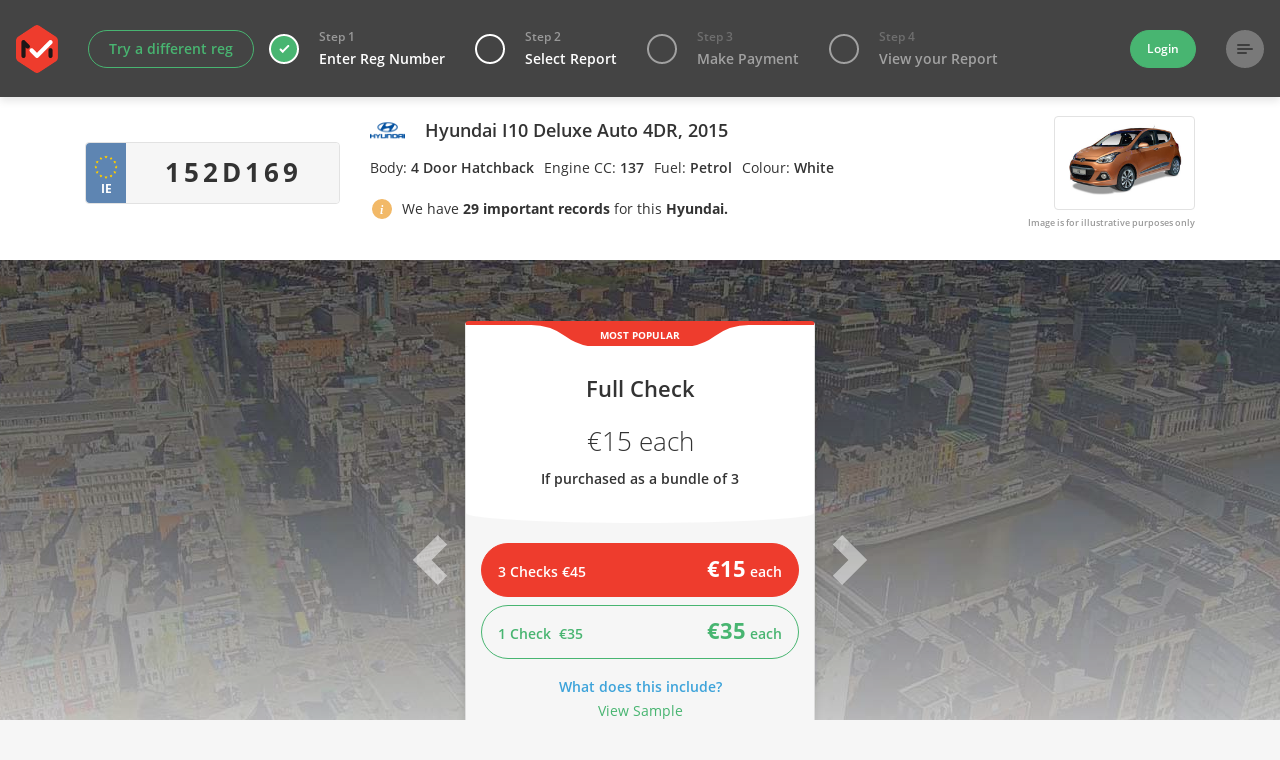

--- FILE ---
content_type: text/html; charset=UTF-8
request_url: https://www.motorcheck.ie/free-car-check/?vrm=152D169
body_size: 36283
content:
<!DOCTYPE html>
<html lang="en">
<head>
    <script id="Cookiebot" src="https://consent.cookiebot.com/uc.js" data-cbid="bbddbd1a-24ed-418c-8da2-d748b0123c89" type="text/javascript"></script>

    <meta charset="utf-8">
    <meta http-equiv="X-UA-Compatible" content="IE=edge">
    <meta name="viewport" content="width=device-width, initial-scale=1">
    <meta name="csrf-token" content="dwR2K8VuXgwu23edFB6gT8FlB3r2l93PQOYPqtZm" />

    <link rel="apple-touch-icon" sizes="180x180" href="/apple-touch-icon.png">
<link rel="icon" type="image/png" sizes="32x32" href="/favicon-32x32.png">
<link rel="icon" type="image/png" sizes="16x16" href="/favicon-16x16.png">
<link rel="mask-icon" href="/safari-pinned-tab.svg" color="#5bbad5">
<meta name="msapplication-TileColor" content="#b91d47">
<meta name="theme-color" content="#ffffff">
    <title>Car History Check Ireland &amp; UK | Instant Report | MotorCheck</title>
    <meta name="description" content="Get an instant car history check in Ireland or the UK. Check for stolen, written-off, clocked, or financed vehicles. MotorCheck."/>


<meta name="robots" content="index, follow">

<meta property="og:locale" content="en_GB" />
<meta property="og:type" content="website" />


    <meta property="og:title" content="Free Car Check" />

<meta name="twitter:card" content="summary" />
    <meta name="twitter:title" content="Free Car Check" />
    <link rel="canonical" href="https://www.motorcheck.ie/free-car-check/" />

    
    <link href="/css/app.css?id=06aa4e8bfbb9879f1b3292303d8698c2" rel="stylesheet">

            <meta name="msvalidate.01" content="DDE29EABAD900D18F14F65AE65DBA114" />

<meta name="google-site-verification" content="orfw1ABP13TPxTXhJsrJx9zYah7D2tcsHGKRU20dfSs" />



    <style>.async-hide { opacity: 0 !important} </style>

    <script data-cookieconsent="ignore">
        window.dataLayer = window.dataLayer || [];
        function gtag() {
            dataLayer.push(arguments);
        }
        gtag("consent", "default", {
            ad_personalization: "denied",
            ad_storage: "denied",
            ad_user_data: "denied",
            analytics_storage: "denied",
            functionality_storage: "denied",
            personalization_storage: "denied",
            security_storage: "granted",
            wait_for_update: 500,
        });
        gtag("set", "ads_data_redaction", true);
        gtag("set", "url_passthrough", true);
    </script>

    <script data-cookieconsent="ignore">
        
        (function(w,d,s,l,i){w[l]=w[l]||[];w[l].push({
            'gtm.start': new Date().getTime(),event:'gtm.js'});var f=d.getElementsByTagName(s)[0],
            j=d.createElement(s),dl=l!='dataLayer'?'&l='+l:'';j.defer=true;j.src=
            'https://www.googletagmanager.com/gtm.js?id='+i+dl;f.parentNode.insertBefore(j,f);
        })(window,document,'script','dataLayer','GTM-T75QFMC');
    </script>
        <script type="text/plain" data-cookieconsent="marketing" src="https://f224655b5a414d4ebc4cd584b9659608.js.ubembed.com" async defer></script>
    
            <script type="text/javascript" src="https://b9521b8f1a42.eu-west-1.sdk.awswaf.com/b9521b8f1a42/7cc4ea1a85d2/challenge.js" defer></script>
    
    
    </head>
<body class="purchase-funnel">
            <noscript>
    <iframe
        src="https://www.googletagmanager.com/ns.html?id=GTM-T75QFMC"
        height="0"
        width="0"
        class="d-none"
    ></iframe>
</noscript>
    
    <div
        id="app"
        per-page="12"
        blog-search=""
    >
            <div class="wrapper d-flex flex-column" :class="{active: menu}">
            <div id="navbar-container">
    <nav class="navbar fixed-top navbar-expand-md navbar-light bg-grey-dark select-report-navbar ">
        <a class="text-hide" href="https://www.motorcheck.ie/">
            <img src="https://www.motorcheck.ie/images/motorcheck-icon@2x.png" width="42" height="48" class="d-inline-block align-top" alt="">
        </a>

        <div class="ml-3 d-none d-xl-block" id="navbarSupportedContent">
            <ul class="navbar-nav">
                <li class="nav-item">
                    <a href="#" class="btn btn-md btn-outline btn-outline-green" data-toggle="modal" data-target="#vrmInputModal">Try a different reg</a>
                </li>
            </ul>
        </div>

        <div class="purchase-funnel-steps">
    <ul class="navbar-nav d-none d-lg-flex">
        <li class="nav-item">
            <div class="step completed ">
                <span class="step-indicator"></span>
                <span class="step-number">Step 1</span>
                                    <span>Enter Reg Number</span>
                            </div>
        </li>
        <li class="nav-item">
            <div class="step  active">
                <span class="step-indicator"></span>
                <span class="step-number">Step 2</span>
                                    <span>Select Report</span>
                            </div>
        </li>
        <li class="nav-item">
            <div class="step  ">
                <span class="step-indicator"></span>
                <span class="step-number">Step 3</span>
                <span>Make Payment</span>
            </div>
        </li>
        <li class="nav-item">
            <div class="step  ">
                <span class="step-indicator"></span>
                <span class="step-number">Step 4</span>
                                    <span>View your Report</span>
                            </div>
        </li>
    </ul>
    <div class="container d-block d-lg-none">
        <div class="d-flex mobile-steps d-flex d-lg-none align-items-center">
            <div class="mr-auto">
                                        <span class="text-grey-mid">Step 2:</span>
                                                    <span>Select Report</span>
                                                            </div>
            <div class="mobile-step-indicators">
                <span class="step-indicator completed "></span>
                <span class="step-indicator  active"></span>
                <span class="step-indicator  "></span>
                <span class="step-indicator  "></span>
            </div>
        </div>
    </div>
</div>

        <ul class="navbar-nav ml-auto no-collapse purchase">

            <auth-nav
                inline-template
                auth-nav-url=https://www.motorcheck.ie/ajax/avatar/
                >
                <div v-html="authNavHtml" v-if="authNavHtml != ''">

                </div>
                <div v-else>
                    <li class="nav-item d-none d-sm-block mr-3">
    <a class="btn btn-sm btn-success navbar-top-link" href="https://www.motorcheck.ie/login/">
        Login
    </a>
</li>
                </div>
            </auth-nav>
            <li class="nav-item">
                <a v-on:click.prevent="menu = !menu" class="hamburger" href="#">
                    <span class="svg-wrap"><svg xmlns="http://www.w3.org/2000/svg" width="38" height="38" viewBox="0 0 38 38" class="hamburger">
    <g fill="none" fill-rule="evenodd" opacity=".3">
        <rect width="38" height="38" fill="#F6F6F6" rx="19"/>
        <rect width="13" height="2" x="11" y="14" fill="#333" rx="1"/>
        <rect width="16" height="2" x="11" y="18" fill="#333" rx="1"/>
        <rect width="10" height="2" x="11" y="22" fill="#333" rx="1"/>
    </g>
</svg></span>
                </a>
            </li>
        </ul>
    </nav>
</div>

<div class="modal fade" id="vrmInputModal" tabindex="-1" role="dialog" aria-labelledby="vrmInputModalTitle" aria-hidden="true">
    <div class="modal-dialog modal-dialog-centered" role="document">
        <div class="modal-content">
            <div class="modal-header">
                <button type="button" class="close" data-dismiss="modal" aria-label="Close">
                <span aria-hidden="true">&times;</span>
                </button>
            </div>
            <div class="modal-body">
                <h5 class="modal-title text-center">Type a new reg below to start a new search?</h5>
                <free-lookup-form
    lookup-url="https://www.motorcheck.ie/ajax/free-lookup/"
    bundle-hashid=""
    bundle-product=""
    :vue-bundle="bundle"
    voucher=""
    :blade-disabled="false"
    inline-template
>
    <div class="form-container">
        <form method="POST" action="https://www.motorcheck.ie/free-car-check/" accept-charset="UTF-8" class="form-inline form-vrm-input form-vrm-input-lg" :class="[validationClass(errors.has(&quot;vrm-input-EnvDKw1ZPZ.vrm&quot;))]" :disabled="isDisabled()" v-on:submit.prevent="launchInterstitialAndLookup(&quot;vrm-input-EnvDKw1ZPZ&quot;)" data-vv-scope="vrm-input-EnvDKw1ZPZ" novalidate><input name="_token" type="hidden" value="dwR2K8VuXgwu23edFB6gT8FlB3r2l93PQOYPqtZm">
            <div class="vrm-input vrm-input-lg ">
                <div class="inner d-flex">
                    <div class="vrm-input-icon icon-stars-eu"></div>
                    <div class="vrm-input-form-control-wrapper">
                        <input class="form-control " placeholder="Enter Reg" required v-validate="&quot;required&quot;" v-model="vrm" autofocus :disabled="isDisabled()" name="vrm" type="text">
                    </div>
                    <div class="vrm-input-submit text-right flex-shrink-1">
                        <button
                            type="submit"
                            class="btn btn-success btn-rounded-left "
                            :disabled="isDisabled()"
                        >
                            Start Check
                        </button>
                    </div>
                </div>
            </div>
        </form>

                    <p class="vrm-input-subtext text-center mb-0 weight-semibold text-white">
                Get your FREE report now. Irish &amp; UK vehicles accepted
            </p>
        
        
        <div class="modal fade" :id="interstitialId" tabindex="-1" role="dialog" aria-hidden="true">
    <div class="modal-dialog modal-lg modal-dialog-centered" role="document">
        <div class="modal-content">
            <div class="modal-body text-center">
                <div class="interstitial-icon mb-2">
                    <img :src="'/images/' + interstitials[count].icon + '.svg'" alt="">
                </div>
                <p class="weight-semibold text-grey-mid mb-1" v-if="count < (interstitials.length - 1)">
                    Please wait while we search our databases
                </p>
                <p class="font-weight-bold text-danger mb-1" v-if="actualproductType != '' && count >= (interstitials.length - 1)">
                    PLEASE WAIT FOR YOUR REPORT TO APPEAR ON SCREEN
                </p>
                <h3 class="dark-center mb-3" v-text="interstitials[count].text"></h3>
                <div class="row">
                    <div class="col-sm-12">
                        <div class=" interstitial-progress-bar off">
                            <div class="interstitial-progress-bar on">

                            </div>
                        </div>
                    </div>
                </div>
            </div>
        </div>
    </div>
</div>
<div class="modal fade" :id="vrmInputErrorId" tabindex="-1" role="dialog" aria-hidden="true">
    <div class="modal-dialog modal-sm modal-dialog-centered" role="document">
        <div class="modal-content">
            <div class="modal-header">
                <button type="button" class="close" data-dismiss="modal" aria-label="Close">
                <span aria-hidden="true">&times;</span>
                </button>
            </div>
            <div class="modal-body text-center">
                <h5 class="vrm-input-error-title text-danger">VRM Not Found</h5>
                <p class="vrm-input-error-body text-danger">Please check and try again.</p>
            </div>
        </div>
    </div>
</div>
<div class="modal fade" :id="reportExistsId" tabindex="-1" role="dialog" data-backdrop="static" aria-hidden="true">
    <div class="modal-dialog modal-md modal-dialog-centered" role="document">
        <div class="modal-content">
            <div class="modal-header">

            </div>
            <div class="modal-body pt-0">
                <div class="col-12">
                    <h4>A report has already been created in your account for {{vrm}}</h4>
                </div>
                <div class="row">
                    <div class="col-12 col-md-6 text-center pb-1">
                        <a :href="existingReportUrl" class="btn btn-success">View Old Report</a>
                    </div>
                    <div class="col-12 col-md-6 text-center">
                        <button v-on:click="launchInterstitialAndLookup('vrm-input-EnvDKw1ZPZ')" class="btn btn-success">Create New Report</button>
                    </div>
                </div>
            </div>
        </div>
    </div>
</div>
    </div>
</free-lookup-form>
            </div>
        </div>
    </div>
</div>
            <div class="flash-container">
    
    
    
    
    
    
    
    <flash></flash>
</div>
                        
            
            <div class="flex-fill d-flex flex-column">
                <select-report
    vrm="152D169"
    :product-details="[{&quot;type&quot;:&quot;full&quot;,&quot;bundle&quot;:false,&quot;quantity&quot;:1,&quot;price&quot;:35,&quot;price_per_unit&quot;:35,&quot;expires_after&quot;:24,&quot;enabled&quot;:true},{&quot;type&quot;:&quot;full&quot;,&quot;bundle&quot;:true,&quot;quantity&quot;:3,&quot;price&quot;:45,&quot;price_per_unit&quot;:15,&quot;expires_after&quot;:24,&quot;enabled&quot;:true},{&quot;type&quot;:&quot;history&quot;,&quot;bundle&quot;:false,&quot;quantity&quot;:1,&quot;price&quot;:20,&quot;price_per_unit&quot;:20,&quot;expires_after&quot;:24,&quot;enabled&quot;:true},{&quot;type&quot;:&quot;history&quot;,&quot;bundle&quot;:true,&quot;quantity&quot;:3,&quot;price&quot;:30,&quot;price_per_unit&quot;:10,&quot;expires_after&quot;:24,&quot;enabled&quot;:true},{&quot;type&quot;:&quot;finance&quot;,&quot;bundle&quot;:false,&quot;quantity&quot;:1,&quot;price&quot;:15,&quot;price_per_unit&quot;:15,&quot;expires_after&quot;:24,&quot;enabled&quot;:true},{&quot;type&quot;:&quot;finance&quot;,&quot;bundle&quot;:true,&quot;quantity&quot;:3,&quot;price&quot;:24,&quot;price_per_unit&quot;:8,&quot;expires_after&quot;:24,&quot;enabled&quot;:true},{&quot;type&quot;:&quot;valuation&quot;,&quot;bundle&quot;:false,&quot;quantity&quot;:1,&quot;price&quot;:8,&quot;price_per_unit&quot;:8,&quot;expires_after&quot;:24,&quot;enabled&quot;:true},{&quot;type&quot;:&quot;valuation&quot;,&quot;bundle&quot;:true,&quot;quantity&quot;:3,&quot;price&quot;:12,&quot;price_per_unit&quot;:4,&quot;expires_after&quot;:24,&quot;enabled&quot;:true},{&quot;type&quot;:&quot;full_report_bundle_upsell&quot;,&quot;bundle&quot;:false,&quot;quantity&quot;:2,&quot;price&quot;:30,&quot;price_per_unit&quot;:15,&quot;expires_after&quot;:24,&quot;enabled&quot;:true}]"
    inline-template
    v-cloak
>
    <div class="select-report-container choose-report">
        
        <div class="report-summary bg-white">
    
    <div class="d-block d-md-none text-center ">
        <div class="container">
            <div class="row">
                <h4 class="text-left vehicle-title float-left col-9"><strong><span class="text-success">152D169</span> Hyundai I10 Deluxe Auto 4DR</strong>, 2015</h4>
                <a
    class="simple-collapse-link plus collapsed col-3 text-right"
    data-toggle="collapse"
    href="#simple-expander-ORDTbfCxrUdP56qz"
>
    <span class="show">
        <span class="svg-wrap"><svg xmlns="http://www.w3.org/2000/svg" width="8" height="6" viewBox="0 0 8 6" class="plus">
    <path fill="none" fill-rule="evenodd" stroke="#3DA3DA" stroke-linecap="round" stroke-linejoin="round" stroke-width="2" d="M1 1.828l2.828 2.829 2.829-2.829"/>
</svg></span>
        More
    </span>
    <span class="hide">
        <span class="svg-wrap"><svg xmlns="http://www.w3.org/2000/svg" width="8" height="5" viewBox="0 0 8 5" class="arrow-up">
    <path fill="none" fill-rule="evenodd" stroke="#3DA3DA" stroke-linecap="round" stroke-linejoin="round" stroke-width="2" d="M1 3.828L3.828 1l2.829 2.828"/>
</svg></span>
        Less
    </span>
</a>
<div class="collapse col-12" id="simple-expander-ORDTbfCxrUdP56qz">
    <div class="d-flex mb-1">
                                                    <table class="table vehicle-summary-table table-responsive">
                                <tr>
                                    <td>Body</td>
                                    <td><strong>4 Door Hatchback</strong></td>
                                </tr>
                                <tr>
                                    <td>CC</td>
                                    <td><strong>137</strong></td>
                                </tr>
                                <tr>
                                    <td>Fuel</td>
                                    <td><strong>Petrol</strong></td>
                                </tr>
                                <tr>
                                    <td>Colour</td>
                                    <td><strong>White</strong></td>
                                </tr>
                            </table>
                        
                                                    <div class="vehicle-image-wrapper">
                                <figure>
                                    <img src="https://s3-eu-west-1.amazonaws.com/vehicles-images.motorspecs.com/ie/HYUNDAI/I10/2014/5HA.JPG" class="img-fluid vehicle-image d-block d-md-none">
                                </figure>
                                <small class="text-grey-mid">Image is for illustrative purposes only</small>
                            </div>
                                            </div>
</div>
            </div>
        </div>
        <hr class="d-none d-md-block">
    </div>

    
    <div class="d-none d-md-block d-lg-none">
        <div class="container">
            <div class="row">
                                    <div class="col-md-9" v-cloak>
                                        <div class="d-flex align-items-center flex-wrap">
                            <div class="vrm-input-display vrm-input-display-xs">
    <div class="inner">
        <div class="vrm-input-icon icon-stars-eu">IE</div>
        <div class="vrm-input-form-control-wrapper">
            152D169
        </div>
    </div>
</div>

                            <div class="md-important-records">
                                <p class="text-black d-md-inline d-none">
    <a
    class="popover-info popover-info-dark popover-select-report mr-1 "
    role="button"
    data-toggle="popover"
    data-placement="top"
    data-trigger="hover"
    title="What is a record?"
    data-content="A record is a significant item of data that we hold on this vehicle. Please note that records listed may not necessarily be negative records. However, it is advisable that you run a Motorcheck report before you purchase a used car to verify whether or not there is any negative history associated with the vehicle."
></a>            <span class="d-inline" data-toggle="popover" data-placement="top" data-trigger="hover" title="" data-content="A record is a significant item of data that we hold on this vehicle. Please note that records listed may not necessarily be negative records. However, it is advisable that you run a Motorcheck report before you purchase a used car to verify whether or not there is any negative history associated with the vehicle." class="popover-info-dark" data-original-title="What is a record?">
            We have <strong>29 <span class="d-md-none d-lg-inline-block">important</span> records</strong> for this <strong>Hyundai.</strong>
        </span>
    </p>

<div class="text-shite d-md-none text-center mb-0">
    <a
    class="popover-info popover-info-dark popover-select-report mr-1"
    role="button"
    data-toggle="popover"
    data-placement="top"
    data-trigger="hover"
    title="What is a record?"
    data-content="A record is a significant item of data that we hold on this vehicle. Please note that records listed may not necessarily be negative records. However, it is advisable that you run a Motorcheck report before you purchase a used car to verify whether or not there is any negative history associated with the vehicle."
></a>            <span class="d-inline important-records-text" data-toggle="popover" data-placement="top" data-trigger="hover" title="" data-content="A record is a significant item of data that we hold on this vehicle. Please note that records listed may not necessarily be negative records. However, it is advisable that you run a Motorcheck report before you purchase a used car to verify whether or not there is any negative history associated with the vehicle." class="popover-info-dark" data-original-title="What is a record?">
            We have <strong>29 records</strong> for this <strong>Hyundai.</strong>
        </span>
    </div>
                            </div>
                        </div>

                        <div class="d-flex flex-column flex-wrap mt-1">
                                                            <div class="vehicle-details d-flex">
                                    <img src="https://www.motorcheck.ie/images/make-logos/hyundai/hyundai@2x.png" class="img-fluid brand-logo">
                                    <h3 class="dark-left vehicle-title mb-0">Hyundai I10 Deluxe Auto 4DR, 2015</h3>
                                </div>

                                <div class="d-flex flex-wrap">
                                    <span class="text-black d-block mr-1">Body: <strong class="text-black weight-semibold">4 Door Hatchback</strong></span>
                                    <span class="text-black d-block mr-1">CC: <strong class="text-black weight-semibold">137</strong></span>
                                    <span class="text-black d-block mr-1">Fuel: <strong class="text-black weight-semibold">Petrol</strong></span>
                                    <span class="text-black d-block mr-1">Colour: <strong class="text-black weight-semibold">White</strong></span>
                                </div>
                                                    </div>
                    </div>

                                    <div class="col-md-3">
                        <div class="vehicle-image-wrapper">
                            <figure>
                                <img src="https://s3-eu-west-1.amazonaws.com/vehicles-images.motorspecs.com/ie/HYUNDAI/I10/2014/5HA.JPG" class="vehicle-image">
                            </figure>
                            <small class="text-grey-mid">Image is for illustrative purposes only</small>
                        </div>
                    </div>
                            </div>
        </div>

    </div>

    
    <div class="d-none d-lg-block">
        <div class="container">
            <div class="row">
                <div class="col-md-12 col-lg-3 d-flex align-items-center justify-content-center" v-cloak>
                    <div class="vrm-input-display vrm-input-display-lg">
    <div class="inner">
        <div class="vrm-input-icon icon-stars-eu">IE</div>
        <div class="vrm-input-form-control-wrapper">
            152D169
        </div>
    </div>
</div>
                </div>
                <div class="col-md-6 align-items-center">
                    <div class="vehicle-details details d-flex">
                        <img src="https://www.motorcheck.ie/images/make-logos/hyundai/hyundai@2x.png" class="img-fluid brand-logo">
                        <h3 class="dark-left vehicle-title mb-0">Hyundai I10 Deluxe Auto 4DR, 2015</h3>
                    </div>
                                            <div class="d-flex details">
                            <span class="text-black d-block mr-1">Body: <strong class="text-black weight-semibold">4 Door Hatchback</strong></span>
                            <span class="text-black d-block mr-1"><span class="d-none d-xl-inline-block">Engine</span> CC: <strong class="text-black weight-semibold">137</strong></span>
                            <span class="text-black d-block mr-1">Fuel: <strong class="text-black weight-semibold">Petrol</strong></span>
                            <span class="text-black d-block mr-1">Colour: <strong class="text-black weight-semibold">White</strong></span>
                        </div>
                                                                <div class="lg-important-records with-margin">
                            <p class="text-black d-md-inline d-none">
    <a
    class="popover-info popover-info-dark popover-select-report mr-1 "
    role="button"
    data-toggle="popover"
    data-placement="top"
    data-trigger="hover"
    title="What is a record?"
    data-content="A record is a significant item of data that we hold on this vehicle. Please note that records listed may not necessarily be negative records. However, it is advisable that you run a Motorcheck report before you purchase a used car to verify whether or not there is any negative history associated with the vehicle."
></a>            <span class="d-inline" data-toggle="popover" data-placement="top" data-trigger="hover" title="" data-content="A record is a significant item of data that we hold on this vehicle. Please note that records listed may not necessarily be negative records. However, it is advisable that you run a Motorcheck report before you purchase a used car to verify whether or not there is any negative history associated with the vehicle." class="popover-info-dark" data-original-title="What is a record?">
            We have <strong>29 <span class="d-md-none d-lg-inline-block">important</span> records</strong> for this <strong>Hyundai.</strong>
        </span>
    </p>

<div class="text-shite d-md-none text-center mb-0">
    <a
    class="popover-info popover-info-dark popover-select-report mr-1"
    role="button"
    data-toggle="popover"
    data-placement="top"
    data-trigger="hover"
    title="What is a record?"
    data-content="A record is a significant item of data that we hold on this vehicle. Please note that records listed may not necessarily be negative records. However, it is advisable that you run a Motorcheck report before you purchase a used car to verify whether or not there is any negative history associated with the vehicle."
></a>            <span class="d-inline important-records-text" data-toggle="popover" data-placement="top" data-trigger="hover" title="" data-content="A record is a significant item of data that we hold on this vehicle. Please note that records listed may not necessarily be negative records. However, it is advisable that you run a Motorcheck report before you purchase a used car to verify whether or not there is any negative history associated with the vehicle." class="popover-info-dark" data-original-title="What is a record?">
            We have <strong>29 records</strong> for this <strong>Hyundai.</strong>
        </span>
    </div>
                        </div>
                                    </div>

                                    <div class="col-md-6 col-lg-3">
                        <div class="vehicle-image-wrapper">
                            <figure>
                                <img src="https://s3-eu-west-1.amazonaws.com/vehicles-images.motorspecs.com/ie/HYUNDAI/I10/2014/5HA.JPG" class="img-fluid vehicle-image">
                            </figure>
                            <small class="text-grey-mid weight-semibold">Image is for illustrative purposes only</small>
                        </div>
                    </div>
                            </div>
        </div>

    </div>
</div>


        <section
    id=""
    class="body-section flex-fill bg-white bottom-tab purchase-funnel-body-container carousel-purchase-funnel container-100"
    
    >
    <div class="container">
        <div class="select-report-row pt-1 pt-sm-0" v-cloak>
                
                <div class="d-none d-sm-block d-md-none important-records w-100 mt-2">
                    <p class="text-black d-md-inline d-none">
    <a
    class="popover-info popover-info-dark popover-select-report mr-1 "
    role="button"
    data-toggle="popover"
    data-placement="top"
    data-trigger="hover"
    title="What is a record?"
    data-content="A record is a significant item of data that we hold on this vehicle. Please note that records listed may not necessarily be negative records. However, it is advisable that you run a Motorcheck report before you purchase a used car to verify whether or not there is any negative history associated with the vehicle."
></a>            <span class="d-inline" data-toggle="popover" data-placement="top" data-trigger="hover" title="" data-content="A record is a significant item of data that we hold on this vehicle. Please note that records listed may not necessarily be negative records. However, it is advisable that you run a Motorcheck report before you purchase a used car to verify whether or not there is any negative history associated with the vehicle." class="popover-info-dark" data-original-title="What is a record?">
            We have <strong>29 <span class="d-md-none d-lg-inline-block">important</span> records</strong> for this <strong>Hyundai.</strong>
        </span>
    </p>

<div class="text-shite d-md-none text-center mb-0">
    <a
    class="popover-info popover-info-dark popover-select-report mr-1"
    role="button"
    data-toggle="popover"
    data-placement="top"
    data-trigger="hover"
    title="What is a record?"
    data-content="A record is a significant item of data that we hold on this vehicle. Please note that records listed may not necessarily be negative records. However, it is advisable that you run a Motorcheck report before you purchase a used car to verify whether or not there is any negative history associated with the vehicle."
></a>            <span class="d-inline important-records-text" data-toggle="popover" data-placement="top" data-trigger="hover" title="" data-content="A record is a significant item of data that we hold on this vehicle. Please note that records listed may not necessarily be negative records. However, it is advisable that you run a Motorcheck report before you purchase a used car to verify whether or not there is any negative history associated with the vehicle." class="popover-info-dark" data-original-title="What is a record?">
            We have <strong>29 records</strong> for this <strong>Hyundai.</strong>
        </span>
    </div>

                    <div class="text-center text-success font-weight-semibold mb-4 mt-1">
                        <span class="svg-wrap"><svg xmlns="http://www.w3.org/2000/svg" width="8" height="6" viewBox="0 0 8 6" class="arrow-green">
    <path fill="none" fill-rule="evenodd" stroke="#48B571" stroke-linecap="round" stroke-linejoin="round" stroke-width="2" d="M1.172 1.828L4 4.657l2.828-2.829"/>
</svg></span>
                        Select your report below
                        <span class="svg-wrap"><svg xmlns="http://www.w3.org/2000/svg" width="8" height="6" viewBox="0 0 8 6" class="arrow-green">
    <path fill="none" fill-rule="evenodd" stroke="#48B571" stroke-linecap="round" stroke-linejoin="round" stroke-width="2" d="M1.172 1.828L4 4.657l2.828-2.829"/>
</svg></span>
                    </div>
                </div>

                
                <div class="d-block d-sm-none important-records w-100">
                    <p class="text-black d-md-inline d-none">
    <a
    class="popover-info popover-info-dark popover-select-report mr-1 "
    role="button"
    data-toggle="popover"
    data-placement="top"
    data-trigger="hover"
    title="What is a record?"
    data-content="A record is a significant item of data that we hold on this vehicle. Please note that records listed may not necessarily be negative records. However, it is advisable that you run a Motorcheck report before you purchase a used car to verify whether or not there is any negative history associated with the vehicle."
></a>            <span class="d-inline" data-toggle="popover" data-placement="top" data-trigger="hover" title="" data-content="A record is a significant item of data that we hold on this vehicle. Please note that records listed may not necessarily be negative records. However, it is advisable that you run a Motorcheck report before you purchase a used car to verify whether or not there is any negative history associated with the vehicle." class="popover-info-dark" data-original-title="What is a record?">
            We have <strong>29 <span class="d-md-none d-lg-inline-block">important</span> records</strong> for this <strong>Hyundai.</strong>
        </span>
    </p>

<div class="text-shite d-md-none text-center mb-0">
    <a
    class="popover-info popover-info-dark popover-select-report mr-1"
    role="button"
    data-toggle="popover"
    data-placement="top"
    data-trigger="hover"
    title="What is a record?"
    data-content="A record is a significant item of data that we hold on this vehicle. Please note that records listed may not necessarily be negative records. However, it is advisable that you run a Motorcheck report before you purchase a used car to verify whether or not there is any negative history associated with the vehicle."
></a>            <span class="d-inline important-records-text" data-toggle="popover" data-placement="top" data-trigger="hover" title="" data-content="A record is a significant item of data that we hold on this vehicle. Please note that records listed may not necessarily be negative records. However, it is advisable that you run a Motorcheck report before you purchase a used car to verify whether or not there is any negative history associated with the vehicle." class="popover-info-dark" data-original-title="What is a record?">
            We have <strong>29 records</strong> for this <strong>Hyundai.</strong>
        </span>
    </div>

                    <div class="text-center text-success font-weight-semibold mb-1 mt-1">
                        <span class="svg-wrap"><svg xmlns="http://www.w3.org/2000/svg" width="8" height="6" viewBox="0 0 8 6" class="arrow-green">
    <path fill="none" fill-rule="evenodd" stroke="#48B571" stroke-linecap="round" stroke-linejoin="round" stroke-width="2" d="M1.172 1.828L4 4.657l2.828-2.829"/>
</svg></span>
                        Select your report below
                        <span class="svg-wrap"><svg xmlns="http://www.w3.org/2000/svg" width="8" height="6" viewBox="0 0 8 6" class="arrow-green">
    <path fill="none" fill-rule="evenodd" stroke="#48B571" stroke-linecap="round" stroke-linejoin="round" stroke-width="2" d="M1.172 1.828L4 4.657l2.828-2.829"/>
</svg></span>
                    </div>
                </div>                
                

                <div id="carousel" class="carousel slide" data-interval="false"  data-ride="carousel">
                    <ol class="carousel-indicators ">
                        <li data-target="#carousel" data-slide-to="0" class="active"></li>
                        <li data-target="#carousel" data-slide-to="1"></li>
                        <li data-target="#carousel" data-slide-to="2"></li>
                        <li data-target="#carousel" data-slide-to="3"></li>
                    </ol>
        
                    <div class="carousel-inner p-3">
                        <div class="carousel-item  active">
                            <div class="card card-pricing card-shadowed card-grey-bg most-popular">
                                <div class="card-header bg-white card-header-curved-bottom">
                                    <h2 class="dark-center mb-1">Full Check</h2>
                                    <h1 class="dark-mobile">€{{fullPrice.bundle_price_per}} each</h1>
                                    <h4 class="dark-center mb-2">If purchased as a bundle of 3</h4>
                                </div>
                                <div class="card-body bg-grey-bg">
                                    <p>
                                        <a href="#" v-on:click.prevent="chooseProductType('full', true)" class="btn btn-block btn-campaign d-flex align-items-end">
                                            3 Checks €{{fullPrice.bundle_total_price}}
                                            <span class="individual-price d-block ml-auto"><b>€{{fullPrice.bundle_price_per}}</b> each</span>
                                        </a>
                                        <a href="#" v-on:click.prevent="chooseProductType('full', false)" class="btn btn-block btn-outline-success d-flex align-items-end">
                                            1 Check &nbsp;
                                            <span>€{{fullPrice.price}}</span>
                                            <span class="individual-price d-block ml-auto"><b>€{{fullPrice.price}}</b> each</span>
                                        </a>
                                    </p>
                                    <div class="text-center">
                                        <a href="#" data-toggle="modal" class="text-blue font-weight-semibold" data-target="#selectReportInformationCenter">What does this include?</a>
                                        <a href="javascript:window.open('https://www.motorcheck.ie/report-sample/full/');" class="d-block text-center">
                                            View Sample
                                        </a>
                                    </div>
                                </div>
                            </div>
                        </div>
                        <div class="carousel-item ">
                            <div class="card card-pricing card-shadowed card-grey-bg ">
                                <div class="card-header bg-white card-header-curved-bottom">
                                    <h2 class="dark-center mb-1">History Check</h2>
                                    <h1 class="dark-mobile">€{{historyPrice.bundle_price_per}} each</h1>
                                    <h4 class="dark-center mb-2">If purchased as a bundle of 3</h4>
                                </div>
                                <div class="card-body bg-grey-bg">
                                    <p>
                                        <a href="#" v-on:click.prevent="chooseProductType('history', true)" class="btn btn-block btn-success d-flex align-items-end">
                                            3 Checks €{{historyPrice.bundle_total_price}}
                                            <span class="individual-price d-block ml-auto"><b>€{{historyPrice.bundle_price_per}}</b> each</span>
                                        </a>
                                        <a href="#" v-on:click.prevent="chooseProductType('history', false)" class="btn btn-block btn-outline-success d-flex align-items-end">
                                            1 Check &nbsp;
                                            <span>€{{historyPrice.price}}</span>
                                            <span class="individual-price d-block ml-auto"><b>€{{historyPrice.price}}</b> each</span>
                                        </a>
                                    </p>
                                    <div class="text-center">
                                        <a href="#" data-toggle="modal" data-target="#selectReportInformationCenter" class="text-blue font-weight-semibold">What does this include?</a>
                                        <a href="javascript:window.open('https://www.motorcheck.ie/report-sample/history/');" class="d-block text-center">
                                            View Sample
                                        </a>
                                    </div>
                                </div>
                            </div>
                        </div>
                        <div class="carousel-item ">
                            <div class="card card-pricing card-shadowed card-grey-bg">
                                <div class="card-header bg-white card-header-curved-bottom">
                                    <h2 class="dark-center mb-1">Finance Check</h2>
                                    <h1 class="dark-mobile">€{{financePrice.bundle_price_per}} each</h1>
                                    <h4 class="dark-center mb-2">If purchased as a bundle of 3</h4>
                                </div>
                                <div class="card-body bg-grey-bg">
                                    <p>
                                        <a href="#" v-on:click.prevent="chooseProductType('finance', true)" class="btn btn-block btn-success d-flex align-items-end">
                                            3 Checks €{{financePrice.bundle_total_price}}
                                            <span class="individual-price d-block ml-auto"><b>€{{financePrice.bundle_price_per}}</b> each</span>
                                        </a>
                                        <a href="#" v-on:click.prevent="chooseProductType('finance', false)" class="btn btn-block btn-outline-success d-flex align-items-end">
                                            1 Check &nbsp;
                                            <span>€{{financePrice.price}}</span>
                                            <span class="individual-price d-block ml-auto"><b>€{{financePrice.price}}</b> each</span>
                                        </a>
                                    </p>
                                    <div class="text-center">
                                        <a href="#" data-toggle="modal" data-target="#selectReportInformationCenter" class="text-blue font-weight-semibold">What does this include?</a>
                                        <a href="javascript:window.open('https://www.motorcheck.ie/report-sample/finance/');" class="d-block text-center">
                                            View Sample
                                        </a>
                                    </div>
                                </div>
                            </div>
                        </div>
                        <div class="carousel-item">
                            <div class="card card-pricing card-shadowed card-grey-bg ">
                                <div class="card-header bg-white card-header-curved-bottom">
                                    <h2 class="dark-center mb-1">Valuation</h2>
                                    <h1 class="dark-mobile">€{{valuationPrice.bundle_price_per}} each</h1>
                                    <h4 class="dark-center mb-2">If purchased as a bundle of 3</h4>
                                </div>
                                <div class="card-body bg-grey-bg">
                                    <p>
                                        <a href="#" v-on:click.prevent="chooseProductType('valuation', true)" class="btn btn-block btn-success d-flex align-items-end">
                                            3 Checks €{{valuationPrice.bundle_total_price}}
                                            <span class="individual-price d-block ml-auto"><b>€{{valuationPrice.bundle_price_per}}</b> each</span>
                                        </a>
                                        <a href="#" v-on:click.prevent="chooseProductType('valuation', false)" class="btn btn-block btn-outline-success d-flex align-items-end">
                                            1 Check &nbsp;
                                            <span>€{{valuationPrice.price}}</span>
                                            <span class="individual-price d-block ml-auto"><b>€{{valuationPrice.price}}</b> each</span>
                                        </a>
                                    </p>
                                    <div class="text-center">
                                        <a href="#" data-toggle="modal" data-target="#selectReportInformationCenter" class="text-blue font-weight-semibold">What does this include?</a>
                                        <a href="javascript:window.open('https://www.motorcheck.ie/report-sample/valuation/');" class="d-block text-center">
                                            View Sample
                                        </a>
                                    </div>
                                </div>
                            </div>
                        </div>
                        <a class="carousel-control-prev" href="#carousel" role="button" data-slide="prev">
                            <span class="carousel-control-prev-icon" aria-hidden="true"></span>
                            <span class="sr-only">Previous</span>
                        </a>
                        <a class="carousel-control-next" href="#carousel" role="button" data-slide="next">
                            <span class="carousel-control-next-icon" aria-hidden="true"></span>
                            <span class="sr-only">Next</span>
                        </a>
 
                    </div>
                </div>
            </div>

            
            

            <div class="d-none d-sm-flex flex-wrap image-list align-items-center justify-content-center">
                <div class="row get-five-stars-alt">
    <div class="col">
        <a href="https://www.motorcheck.ie/testimonials/" class="gfs-average-widget gfs-average-widget-alt d-flex justify-content-center align-items-center">
            <div class="logo d-flex">
                <img src="https://www.motorcheck.ie/images/get-five-stars-logo.png" alt="" />
                <span>Excellent</span>
            </div>
            <div class="gfs-rating gfs-rating-sm justify-content-center pt-0 ml-auto">
                <span class="filled"><i></i></span>
                <span class="filled"><i></i></span>
                <span class="filled"><i></i></span>
                <span class="filled"><i></i></span>
                <span class="filled"><i></i></span>
                <div class="gfs-powered-by">
                    Read our reviews
                </div>
            </div>
        </a>
    </div>
</div>

                <span class="svg-wrap"><svg xmlns="http://www.w3.org/2000/svg" xmlns:xlink="http://www.w3.org/1999/xlink" version="1.1" id="Layer_1" x="0px" y="0px" width="83px" height="26px" viewBox="0 0 83 26" enable-background="new 0 0 83 26" xml:space="preserve" class="">  <image id="image0" width="83" height="26" x="0" y="0" xlink:href="[data-uri] AAB6JgAAgIQAAPoAAACA6AAAdTAAAOpgAAA6mAAAF3CculE8AAAABmJLR0QA/wD/AP+gvaeTAAAL 9UlEQVRo3q2Ze3Bd1XXGf98+917Jlh9B1suywbYs/MCEmkfKH0lpU0hS0heEoVMaEkLJ0Bk8mYmD 8ZA2DTfDtJSER9M0SeOBhk4KGQpNp2FK0g7QtARKklJiBgc/kF8YGT0cF9uSJd179tc/zpV079WV bGW6Zo4e++y9ztrfWnu9tuD6ZNMmkl27NpWhaGYlA5rj/Xzp+gSeSAHaNxUX5UsnmxUKNfxPJmM+ seuB42fz3c6LtrUwlutMY/quBBXKgZgr63SaJsPDbcPDvLyj9P8ne2NS96qbL7HZCu7BtCCXDCUR qjZQ+TsoxdoXY/zLgTcffu1MzDtWbbk2BG01mgARsEGYUIj2Y4MHv/wNgM6erY+C3gceN8EgI3K2 Xx/av/haKJYbArh2W0ckXC3xAaENttuQmoDEYAgTWCPIRxGvIp4c2nvP83Pr+B+Sjp2v/wH4KqPF IOMIBFtqssIPj+35k3sbLc31H1r10+7uPVvJ5Tdb4TeB3w3Kr0ECRzIUlc02oHBFCH7/qlW3vu/Q oR1HZ5eqGBSGthj/imAMcLZBsEhzMX4aoLNzWwuk7zYslSkjRcBYC2R+2AjI1auLzaPh1G0RPini CsWQWkwgpUDZUAZZYMstiHVC75ExMCeY7Ttf327YKnMakWaiyIAROdkL2VR8kF3FiRlgQjH29zMM PAM8095+258WFoxeHdEWzBWGOGWZwnJqSHpK+P3AY7MJtXztwMUx6pdBJzMeWGBQM/b3+w995RWA uChdHkyb8ASSM8xliCKEnzWyxlFO7cBcJWsEccrKZGskhyBipUinI3HnXEB2rv/cmpjGTyC9Y2Uy M21Gxi6BOjtLTSsHYH/9+lA/MDT0tVNvHX7kiaOHTl0pc7+UJDMlNJYvm0uwaH0UWFglEBlK0SY8 NMUqxjWgRTP9oqLkPTWb7dzWgv0w+ErgBDitWWICUBBqAgpGiSePlWMZhX1zyxx+H2kxGZCNyBIt qePGRi/D7KyfSKP4JsSxGfNsBL/E1PmvpZUrb2kl6ncw4zXwQCHAK+0Ll/5gSgCF88G5epmBUUxf zejC9DajX8c6VfNtS8ILLP8v8FPLzwOvgI8qO56LgYlyuXx4tt2u3FRsBX0EOD0X4AaJuLnRu9xc C1e05/f1D5d2gzYDcUrJdorC+StWbGl9662vHqtfN1Foulr2atBI/feEHtlV5W9sNgKxVi0KiKGx Uu6tyZHW3uISxZM3OvNl1bjLimUIdwen/zjQd98QFe/evqnYEsbHz4upriD4kpaJiaHjs+x1fDy9 hqAVoFN1SqX61MiUrXBh9q72NM0J5ssv7ygtP+/m/5TCZrsSF5CUOebOcr7UC9SBWQzBgzdW/GT1 rnNGh8LC5Du1wn5mXeboa7SfkznyzuHmdybH8py4AFiJKNUcCHmBHL452Hfv1+vE99Cu4ingZ5Vn Vlq9utg8SvpRo/EqISSphGXLFVcnDCVwz5JNXzjnxC5+Xs0ncAaKhGdo6EJUCLC5fnTFmqPvBr+X asGy+c3A40d2PTglwDk9f7QEOBdTE7EFCdAHxekPp3QA+RlSQAo+F4pzGsZcdCrPVZY2ZAFmipqN n0PsA1V/N4Ja86WmtfV8zgimE/3YMDA5V1MBRUTp0vr5qcMNWUBx9REQcDxV/Fb13KbQtAK5rdbh G0Sw2F0raTwFmqFVw7jEr7WvHf1WV+/tF8wfymKQ4seBlLoYECKPmrgbu1aJcl6UN88bzMEDDw1g XpYUqrnZ0bIvyiqZjHp6bl0qdG194AEWCL43vP+re2tGY7KGuohfUVcKqpmbJMmr4KOgGdmFYSKI D0aSpzt6t9+3bN1nN5wtlMvWlS6TuRyqZVZe0t6BN/hxJLyOanGSiZUAPD8wK9A9OyNwizLQs2zl sq7JoVGHDxmvRa5LtDUh4sP1fKPjxnpwBEKM2GlNHte/9/5hFL5eAX8GGZ3GKgj9YRL9/Y7eOx9o 7d2+8kx7C4SbPCN2uMn2d6EYFeNrqnNZFiUI63p7/6pp/mAG/Tv2OJ5GVJkjbc01lddPDVk3Upc7 C5qAl44eaH9xBl/CerLIVo1KghmOofR2/fyBcxd9zfLDwGLQZGqhKobRMJKBo5tyJE+3r73zN2bb V0fv59YS+QC16ZCAE0nCdwHS2NxnfAw8rXQ7Ne4+wTs1yjorMAtKXzd+A1F3xJSoHC4G6DpvywXA r9YHHkOC/Lczy0IL3Fux8OrRxPDmz9/4yokZgvygWB7qu3wrDndhp2RW2iDXtY1HLNqQHmo7/47f arSvSPgYYgk1FuBm4IW3dxcPAhzff+cJoE+Qm54mS2qJqMZHnxWYBw8+MgZ6XoQZgltcksGa3gAs qasecpg9aX7hU/Xruru3LQNWYtWCLHKCPcxKv5cOHvji/RA/DDwFEnbDoy9TAhScu7f+yHf1frZd 8jXA6el8spKTiydrt6hXLdW7Aki0ed5gAkjxGWaUv06FNnb1fqrd5iOoLvCYZsRjw3u+eLKeX7lp YgXQOqN0iyjac4CZ0eCBB3YO7r/vY4H42yZ8B5OjQd4sKCN15cldX/MZ5a4DlkNVjivyMnuG9vBv NduI8SU8Y/MlmQurFMFZ52ZJWnipHMrDwDmaPpqpoYNy6QaJtZjS1KGzAmIwUe7vG2sn9GKawaO1 STglYjwjmJP09v77fwL8pLNn+5WGB5A6oNZ1YEpmOo3r7i4uLFO+QWisJn8zwWKwfb2uc/x8DuUs 7Gg6hE/XVLCmDF69eMM9rSd3Z4XLWVvmkSN/06/gV6Sa6BtllkrehussTDSDn+rf/+WG9bDsDQ2+ L8HJHE2HzlauSRrY/8VnUbij8Z7sii8EoLyo9CFgvetAN4wjLsc8KCVfEv4ScJ/E7Q0a1FGotZDS Ozlw1mACjui5BilSgt1JdZlkCTMm4kOzs9MGZpZWCTCYK48PTA6sXLl1QWvvp5acjYDRHIOGrbiE rPAArk+I3ES99U7uJrO4kexh8mnc/BA5iYt+ETCR/BzECdess0C1rTDRBP6Ptw90/XcjPpdeemse 6LXqN+Sc8cEjRx6cEr7c7MvzMf9CV89n7mrr/fQl3d23Ngw2Xb23XxDku2kU3aWA+RFAx9p1lyNd NrPcPRN5Jl+TKngqeZ9XPRvGk9ec937Mujl6ftl3rIdqausqOnwstyxIy2WndR2gRKKm8nGqdZbX g+5IYtiSNi851L729r4Qw2AUI0IFRE80FyMWUlXJOCsAEqEjuST/dAWSmyWSWvuVDQVpqvZ37W/F yp8jVe8wLhNZv3p1sfngweLYvMDs798x2r3qky+gsKE656qblhe8liuV/nVWpZBfZXiX6o+aLFm1 NbnYIGsCMVIBY42sXsuTeZqFypbGgfqrBAkXFLmnv6843LZm+3rJV2LGaoIJbpL5Lyn5UaXBXIVl wESkJG98PbCAafdUltQ1EpJzgX3z7rSk8jPB3DLHlKYo/91A/47R2SZYyfkibUIqVY8KjcdkRjf8 /KrE3thlmFrnSlvQVFmMsn8KwnLkC4N9f/Y4QJLP3WSzqLZniULWo//zwb3FOa812tbdfZHweyZb dcruhlqcTzYC++blMwGSkLwI8bizvC7UPs7LvJWm6eNz8ZDSCw35ypMD5YwKEY8UQjoV/dvati8G NgAFMpekufhiJ8qaKi2IfXb4xFDfX/w1QNvGP14ezTU2Y5Xqa/JpMuwc3Lv7jLetMq9Z5Cv+U7ZD RaWbYZ4+E6B//zfe7F5164tI7/VkH1KedE85kz46POetJWAtlNgFLmWXdSZIAevA0r1vDh2pTBvu PDDeeXrF54EPy9oUAx2YloryMgOUjG2kMaRjwM4I/xxOlP9lYOC+qU6/JnSdgpciRivx05UfuRB5 cvIOf2404//IoVS5BZ1cPx4CG6AYfoGGqhzSWz6e5lkcQuJpH52BkowvGD4Th8VJeke5fLJiZauB g8Bqli3rT1/miemjv+uJiQH4NvDt7u7iwrR5ZAWOy0noClGLUMxFwngIHI9KDjcVTh+ubj5XU0z4 pySG72WiJmZSG7GsJXrnyOBZ7Lwj72eHS+kHs2v5ScNINJFTGe7y/wHlE1X9+Q1oHQAAACV0RVh0 ZGF0ZTpjcmVhdGUAMjAxOS0xMS0wNFQxMzowNzoyMCswMzowMCAv1MQAAAAldEVYdGRhdGU6bW9k aWZ5ADIwMTktMTEtMDRUMTM6MDc6MjArMDM6MDBRcmx4AAAAAElFTkSuQmCC"/>
</svg></span>
                <span class="svg-wrap"><svg xmlns="http://www.w3.org/2000/svg" xmlns:xlink="http://www.w3.org/1999/xlink" version="1.1" id="Layer_1" x="0px" y="0px" width="47px" height="36px" viewBox="0 0 47 36" enable-background="new 0 0 47 36" xml:space="preserve" class="">  <image id="image0" width="47" height="36" x="0" y="0" xlink:href="[data-uri] AAB6JgAAgIQAAPoAAACA6AAAdTAAAOpgAAA6mAAAF3CculE8AAAABmJLR0QA/wD/AP+gvaeTAAAI GElEQVRYw92YfYxcVRmHn/ece+987Laz23bbstvtTrdbLGwjYtBiEAGFQiVGQSSYSAHLh4bESDQh IRpTE1BjTEyIWLRgpSLyYYkQSaqoMSJEgyj9ANrudjvttnTbpfsx3Z2dufec1z9muxCWZbcz8R9/ yU0muWfe89zf+557zn2FOWqIfJOnci7IWuBmD+cIFBV5OsA/W8btXMpA32xx9JHW5c5xXoJcpcr1 QE6gxxrZmqh7qeLsntyt/SfnwiSzDRhk2doAvdnDeg8daYQKipv8c4SgQIwWDbwsmG0JpadaGCye jnH0wdbswtBcaww3emVtYMkZgXKiqII1EAZCJVYQ+gXZ4Yzfmtlw9IWa4I+xZEVEuAm4IQXhaWCd YbwBQgQDxLA7Rje1cNv28V/87OpQZFNo5XyASqL4GYIIYAyEoRDH6hR+qxW+nb79yL45w5+g9TMB 5oEIlpXQGYFnUogQW6Xx2uLf5erGCyNrbDk+sygikIoE53SgEvO17MYjT8wKf5y2myNkM5CKzxh7 UgHM/8QQUX4cbcpQPrcZrFBLuMAC4OJE7spu7L9/RvhB2j8Xoo87NHK1YaMizLt4iPTZYxADDtyS LPGa5prgobomjODjRDZkNvY/Og3+OMu6DPpiAC1xreAIme5TNF44DMk7bjhIunIkK+aBq+0JAguo DHsjF6c2HN4N1XWGgoD+IIPUDA5g5ydkPzQK706bgeDgKFKMq8VcgxIHQUBTEuuP9AnsFPwJ2i+O 4LOlWvN62vU1pzBpP708BEiU4FBxDi/nmTVRUaKAdeXisnVT8ILeHiK2dnSwWUc6Pz7d9akBYE+U kPGkrgcILHjRrwCYUdoWKnpFuU7Xw9YykvHvvyhjxZycAFM7fRwrApeMPdTeahymO4DFtb5dTis8 qzz7IAEzXKn5rQPV9R4FkkP8h02M/3hYTx6rTNh5yexQAlJKmHGLPQMZkS8agetq3oymIikm5efk qMSubvjYKaL6aaPQWrcPRqvXXKSTVz3Jrk6VMQZ51dZZNnhB3RxjGKmC1+GYCKhywgg8GdSHjnrB l+zsbipoZKr7fR2KAkHRXxmPf6U8d99mlBsO5wbfEE7uLrUr8aoCvzcxvOHhgK0TvnIkNadScAvS dZVMYCF2HE0n6V2mlaPjim5P1VH3ghIPRLiRYGZXFTRj8c2put42QSCg/E7uODAyOZXZUoLRerKp saG0rwFmSqEHd1YDRLXPYgTiWEvWyGaY9Gkx/T0OvT9Tp/vlvQ24k+9R0wqaDXDtjXW5HkWC9/Lz 1C39u6pzTuoEi+ZB+vkMfLTW06UiRK1l5q8brH6W69QNKh9chF+Urhk+HQqVhJ1xUlmXqsSrAk1e n/KohcFiBb+hjB5K15gBQakcTTH2z9zb7jtIVubwLbWDp0Ih8bxJwo2Ntx0fCAj+Q1gcnUY5RNt5 IE9GsGq8jgw0rjlF5iNF6Gxkon1e7Y5HQiXRQ87L9dkv9//jnfemrZ5mjrxawl9eRp9NI5zpoc0A DcCp3Y1Hx4cX3DuxovFgOqy2NM5EoRXSkRAn+rwm8ql3g8P7bCsK5iStNwnmGwF0V/sx03s3MnmF CBYoo0XgMcF9r5ljB8d/uazNeO42wo1hSJN6SJzi33WOE6luvMFklyH2utd7fpyqLH1I7vjXe36d zmrrcVoaLakrQa8T5AKHtgeQMpOdsgRVhbcs8hroDgdPtTC9STTx8PJOK8nnVWS986wRWBhYMSLg VXGeiiBHjNGXvdftUZh9Tr7UM/p+bGdUE8dY0hBgloM5S9FGi4k9Muixhxdz8Nhc4xQfWbI45U27 qG1x4iNFxox3b0aaHJaNb7cJ/690KZcGvGMbrPdIM6XOzs7cgnm5G4ZGhl/9X8Gbdm5vbs4tHxoZ eR1g6jTc3t7eGkjwSSM+L97sVKtGMOdbdVv3Fgp9K/P5qwTzMbzud5ZdcRwfTtnwFiCjTh4X79eL 8PWufH6BN+ZhkyRtGPMFr7rrQKGwfWVHx2UidjVeB00S/sVHlVtVxWbVPTAhslTF3iD4g86bw2p1 l/VyuVe/LHLxlkoQXCKYbkFXq8gfpx7m9I/ImNUi+l1RU1Cj96nK5apaSUS+v7Kj4zLgHpR9KvpV 47kiMsE3QS8SOOYDb4ERFYrq5S3rXKsau1lgQJA7V3Z0rBfkVlS7vUqfCysPqopFOV4y5gMqZjNK QVUuEvF3iZNVir9HRPclQXSNILcpvhc4V7xPpsGrWiPC33oO9W0DeRF1vym7+Kd4UqpyCSrP9BQO PIrKVsFHBOYxhAHgSqt6jsTBnwQp9B7qe0RFcqi2e5UWMfKGQlbRMRHdYlJmH7C0t9B3b++hvp+r akbR4Z7CgYed4YfAiDE+QHiht1B4WkUvUHTbgULh14o+5UWi94DXaosdQCUEUiKSBtJGdAfoNV35 /N0ieqdXcUZ1BSp7VPAistanfFGV1pUdK77lEzMGsseolr3qCTXmBSDtVbM9PT2nQHu7Olb8pCvf uckbM4Yn1ZXPf8d4vU9EGgHwRJNczxiROzrz+bsRc5NRraxua1vY3d0dTS3YRdlFo2LdnpMjI282 LWg6GMbxfg3DEYvu7SkUXso1N71iVJcisi1BX/Sqxy26SoV/O9jc19c3tqApt1uQpiAb/dWjz6lw tlXTK4HdaVR7JpzrHR0dHc80NOwIAtssyqmx0vifg1T0nFHJey9/CCzP2jjuScLgteHh4YGhkZH9 zfPn70ekSZ1sCfGvJDbVVSqXRv4LX3e+J8LTHwUAAAAldEVYdGRhdGU6Y3JlYXRlADIwMTktMTEt MDRUMTM6MTQ6MzErMDM6MDBgS7stAAAAJXRFWHRkYXRlOm1vZGlmeQAyMDE5LTExLTA0VDEzOjE0 OjMxKzAzOjAwERYDkQAAAABJRU5ErkJggg=="/>
</svg></span>
                <span class="svg-wrap"><svg xmlns="http://www.w3.org/2000/svg" xmlns:xlink="http://www.w3.org/1999/xlink" version="1.1" id="Layer_1" x="0px" y="0px" width="121px" height="30px" viewBox="0 0 121 30" enable-background="new 0 0 121 30" xml:space="preserve" class="">  <image id="image0" width="121" height="30" x="0" y="0" xlink:href="[data-uri] AAB6JgAAgIQAAPoAAACA6AAAdTAAAOpgAAA6mAAAF3CculE8AAAABmJLR0QA/wD/AP+gvaeTAAAP GElEQVRo3u2be3BdxX3HP7/dc+6V0FuyZbAlW8IvwIE8KGAbGGxIh4Q2vBIbSkgB2zVlaDol4dXK UFFsl6QTOpOEECDYKcMwPMu0Q2kznYAngB+ASwp1MDaO8QvbYFuSZcm655zdX/84V1e6koxkDHHI +Duzmrnn7OO3+93f/h57JAyBijOX1oViS8XEykfAJBkXl3X3tM9iP62tnmP4vYQMfFA9fcm1xtql 6t1xoMO1d8BBkN2CvOXFP9s+bspzPDXXHe2JHUMfBpFcM33xS2Iz56iPR9haAEHEoCh4/18Gv2Dv qkU7jvbkjiGF6f9j9Kz7yhEaVRNSLR6mqIJ6UIf6GHyC2PArHh5tmtVacrQndwwpikjO5fYfD9Sj wx7Th4S6HGLCWft7gkuO9uSOIUURyYHxzYgtHYEtHh7CV4/25I4hRdD/h3qdKsaiOpTfJENY8CGg 6R8vjD3akzuGFEHxTznpUBUlySHqGJZpEQhKMInbdySCVc+4+1Ijmb9SHxuRoY8WFbNfYa1Loic7 X23dcJTWcDCWb/ljbPZW4pxlSNkNIAcw8mui5EkWTlj3iY29bMtCwtLLiLohUwo9PfcWazI6VRgY 7gomyWG720c2iID4Drq/+KUzuHnvhVxR94uPI6sg12ODC0T0o+ogIpdKYG6qmbnkxraVLY9/Yot1 JHDMp7T0y8MulLUXg9zEsve+w7ymn30yg8vVBOG5aAnYECT3QMEmN8y4t1SQJtUBJAvg8uGUyPAF Ae+ImptPJHHP8i/bZx+2nNNaMyDj1UWoT9KiSm+4pqr55zHqIkBrUR6sPOvuyZ8WbyOGqiDSTK4b 4lxavOtbH1WII4h7oKcL0AqwP2b55i8c8diP7CpDtYFcNyQRHOyMUP9OgeQDmhuD6gmDPGsF8W5k 9jidJK6ignjMaFApxblFtKoZYWsARlWXjgIdS++pIgbUveF98rT3ydN4t7pIIHWIyVRYkcs+Dd4O C/dvrUa1EZ/3a4yFJFlH3PM0Uc/TJNHLiPhUIQCXQLY0i7dzjnjsJDcGGJNuKgPCh1RVvt/vuE6a MLaMgZqMjswW5yFJQm7SZHxlVbpbVU5j/K464MORyuqJx4NUFTacGEDvaF/Z8h/pg1ZTPT38vrHB d9UnhVYgTZ8cWx8TGRmH6KjCOgYhuGQp85oeK9RZtu1ObHgXSZQX3QG++YjH9jQTBMfhErAWnNvC nJr9BZKNsZMRy6DjWj3iR5iW9h5fXk73GWeA972edpZASw9HVnVMFBtImnUT8C4Gt7WvRqs3svhf Vf13+54JiHYN7KvmnHvGiyZj8YFxLt7Z8eodm4eXoNX0jjNMRaG1VWjtV9dqMyYTFghMIkUoHjPm WTT6+zRNWDBDBwb1/ujeBqLucRgTQLCLa8dsGkacqdgwPR2MBScbEdECyV79KUaCwc3UM1i7h2Im 1brO2efj6uogyQ+kdBG5A8N3UNTZyYWTQwTwe7wJtxdXkQYxpt+mVETlnd6XNdOXXIWxC3HuC4pU Ig4T2M6aGUv+U0K9WWN+gEgjGPD+vbbV8TerZtpm4+VRRDJpL0v2Bjmu2bO2ZedACWtn3v0NJLxN f5EEzLSK3r2xbdUdV+BlCmGQ2kQx4H0Hgd1a1NgyDhuaIl+HXtmBn2/7OpgbiLtPB61GPUjcxbLt v8Sbv8YkdyHmJEBxbje50qu5sf4ARqcWzIAIeH0H+oVQAlMZwrMW70hV8hDHtSriHJrJ0Dn7fHpO PTUlGFKSvd/C9ob2w6JYzNRC5JEu1OaOl/+2rVDhqz/M0nHg+r7gRFCfREbk5dGzWsuTaOlDIuGV oANcDK3ABHM1TsaBnoHYjIhFNVcGrRraJd1O9RRMUIl6jAnxYe5PgCLPd9Q5S6c4x09FpA6xiAlR 55/Ki3JKYVBjwfltXNPYl8d/Ui2d227AmPR6B4E45zH8iuc1y65tP0GCeYhA0o8P1TIyJRcTHaxH OZUgKEvXt3szx3Ul+X1+UsEXcAkgb/eRPK01AzTrQKdLQJIYiWIKO2QgIdksueZmumbMJG5o6CMY wAaQxC/TKiO/hpwzx8p2ndiroaKKh0z1zMXfSn9LJe2dc1TMeWiS3wcB6uMVe1e1rK+ZufhxMZkr 1OXy70LUxx6lA6QSUYuYs1EHPgEjoPwG0D0vteysmbHkOYGrVB2oQUX/tIjkaa2ZxPn7jQnr1Md5 gnuea8sm/5Rf6EmFhUZBMfxsy7dS0qWcA9suwdoLiVP5CDMQRa+yYPxrPLzlQUrK5+W9bgizEOcU tB2VClwSYOx0vEu99jALyHqua+5h+eYSvDQVPPkkTlD5bYHk2uOCMYqOHXQse48vLyOaciLaS3Je qTWTxdXUEI8dS1Jfn++4H8EiEOUS4LBi1/JdX6wF39B7qqg6ROSPRIJHejdeetuVH0sMqD+o+Ntr py+ZiwQFgtN3yc+d2J9kJLdDfdDgvWtFTL+Uq6DCbwqbFv+UqF6Vjp0AnFN/1pIxH6xp2Q1QXRXc aiQ8X30MYlGf7MAGN7JiUcLD6ytAJxRpkzHTCDOPFLRGPQWC05MuwXIry7ZeiA3/okCwDSGJnkD0 h6h5D/HH45O/wwRf793cGAvC+lShsvX4+AS87533XjIHd/RpckAj2IpBx7UqnbNnE0+ZDG5AqrMQ ArjUyRqI7HFwsOtxFkx4/XBIDpyOQ6S26JzVwoIX1io9Ji3qXYfi/7J91Z1v1M5Y/KDmz3AxAarJ 9/etXHRbv+7frzn9nj8j6/4HMSemm9pjVNYXuo7CFzWbbENMI+oRE9Ql6s4Dnqw58x/OFUxL6tEL gFf02+0v357aXBMej2dMsbLk4+L+sAEEGXBxF0l8E/MnvMTDW15I17RXg6OfMn/8Df1lZ/nmq0l0 Kjb8HC7O3wLq2wBESRPWVOA92Ayo38rmJ9ogf0HhVaaIscXnsSpaUqKufrQSRamW9i9xnJZDERwd fAvrbzkcgtMl0YmItcWMagTakRY6UN0Hul5d8gAan9u2suXx2rPvmabI5/EJiEF9vJ1csHRg/21r b+9AeV3E5qfpnFO3qfi9PC8FJ1RA9KLas1orCYL7FVMCipgQ8e7H7asWPVvoPAmasEFJX+gnpBkb 31EoaBuqG0ii5SQHZzF/wkMs39wEciZJDMZAHO/BuLsGLc51zT2gK7F52ZIIvN+YH2syQTZ9bgyo 39T7tU6Q7vp+3mw/kn1ZqfqSEhny6nGgjRaTT6MBce6XkCzguuZdh0uy8XKSWNOrjwBd6uVr1ugG APWB2FJJyuhuf29Fa09vO6fxydaEofokjUy839i29vaOoUfx4xTtzUDtc5mgyPv18JRRtxCQ/GXN eZjwIRE7LbXDAWi81thwUVG3Vqfm4+LeDFeE53JC82sAIhFKso5sTztzGw72m/VkrC1L49sQfLz1 0Gsnjam3bcC7A4jmwzN3cp9nbUBSp6tAMipTGJAjFlV8RTkEVnADtNUY8F4R6cmn8RxoOz5+E6+P ETc8wfUygk9LhpqDTqW/Z63ut+1rFr04sNrAzIpARe9GVfUgnDjq7O9V7Hnlts7+9aqnL70YkTNT jbeA23Hg+ElFlykVlK48QPdGETuFNBHUhJim1A4bVH2nd+76fWtaOoulMFMLymIsuGQ7lRP+m7ky 4LweuOdMOaFNN0dqUxu4/916bpj0QVG9h7fPxjKbJMrbc92Jkd3pAtipBV/AO1AKJshw+sIQdNLg JIjiqqvy2aYBBKt+iDHnI/J5jDmNIHMqGX8q1zZcxLzGRz82waggTC541mmma9OIWsKWwhzUg9gJ 3sc/GnXukhMAas9qrayeueRaMbocNOztX9F3B36Ttn3Vdw6K8u+9R3rqFLi8TBb12tKx5s61Qwgx pSidKbw3LMFpw20kkfbm/bFBPdnsfSzb0QjAfevKWb71Sow8BpKagzQHsZnrmnt44PUQ9SemplMg jjyewroFoysm1SW5aNzgGBl8VdVgeYIMRD2/Yt74FR+PyEOjetZdVeTs+L5TRUB5ZyRtQ8m8lrh4 g5hgCpqknySZ4JokSb5SPWPxFoXRRoLmIs8cwcDbQ/Vn1DztNf4b+ucSTIj38bPtq5P7BjW4d1sp os19JBtQRnb9eULjW+za+gZh9kvEudTWBplvkMSzeHjLZpRabGYikKaKkfwmyjuMJWPqid04vEtD Qu/3kcTbCnPJRa6xKE+chxqrrqqSQfY4TXx/Kne3EoUNIMf3jSOosSMiec8rt3ViuBU0xuR5Se3z GGOCM8Vmm9VH2/HJJhGbt5mgXoecy97V0WuobqBXm9NwaYuFbw+Z7qwJxoA2pKtqwQQgMrJ1ukhy YG/B++409iUl2sgogswZlJZPJM7tJsmtJ8imG0gMaF52ZyZggypEUpsOO6mbuLdAslF/stjQpIua LwiazYqvKBvsdKkHtetHJPxhQtWFIDvB7wTdqS5613q3eqTt21cu+jfFzUF1HWJSD1gM6l2kPn4+ sfYCFV7EmD3AHvXxNiPZtUP1VTM9vFCMnZCGQwKQINx4yK9QjcugfID6najbRdyzGeWlEU9+XsML uOQyvH8DYyGTvw/2LiY6+AIqX0bleazdg2cPcc/7mPhVALyrx4ZtqGtDTBuY1cyVggmS6ulLLzfW /Eh9UnCXxSvJqJqe/Zd+rRErQRHRaZrxHBZMeOVT4FlqTr+n0peqUZeTbJbowxWth5n3hjGn3VyW Kx91uqiOU6M5Ud3QtrLl/wBGnf29isCUlhwArHYlRenSPOpmLB7nRV4BMyF/jYl3uR+0r77j5o8c +IFNVZTXGQ52CtIVM/+kTg4XyzeXIJnTgfEgEeo3ce24/0VEuW9dOaPHp5c9+9sdCxpTh/H5jVn2 VtdCF1BG6r03Frx3AaR6VmuVJtmimKjjystnUVHxDEnc9zz1djsJM5/jz8duHV7izyDmPGlrtm94 Rkx4SW+4pN6tyXRlLtj95i1dRz7A7x4BoO0rWtsHvZn/zWZsKGmiO4804b4bl/tgxCN8xlC7fcNN mPASLSRVfAeehZ9VgmHQh3z94KglxBd9hmYs+Hhdmnn5w0PljH+cpPhFqMvfD5kIcbfuW9Py5tGW 7UhwaJLDrn/GlTxTlIcNBcj+wf77SyXZHV1E5+KcAMTqezpfbfn9+Qr0Y+L/AbgwN3Y9dDd3AAAA JXRFWHRkYXRlOmNyZWF0ZQAyMDE5LTExLTA0VDEzOjE0OjMxKzAzOjAwYEu7LQAAACV0RVh0ZGF0 ZTptb2RpZnkAMjAxOS0xMS0wNFQxMzoxNDozMSswMzowMBEWA5EAAAAASUVORK5CYII="/>
</svg></span>
                <span class="svg-wrap"><svg xmlns="http://www.w3.org/2000/svg" xmlns:xlink="http://www.w3.org/1999/xlink" version="1.1" id="Layer_1" x="0px" y="0px" width="70px" height="33px" viewBox="0 0 70 33" enable-background="new 0 0 70 33" xml:space="preserve" class="">  <image id="image0" width="70" height="33" x="0" y="0" xlink:href="[data-uri] AAB6JgAAgIQAAPoAAACA6AAAdTAAAOpgAAA6mAAAF3CculE8AAAABmJLR0QA/wD/AP+gvaeTAAAH M0lEQVRo3uWZa4xdVRXHf2vf/Toz06EWlRYUaOoLK9JaMZUYMJUEDEqpkDQQEWpBiTGoiaTEGB8p xiiCLSrP2LH0A3ygBmnA1IRHDLWk1GKpFawIlUZpx5aWzkzved2z/DDTyXQ6rzszZJr6T+6He/Za /7XWf5+z1zr31hgnvPcfEWtXGPHdVVXuGS/PyYQ2F8JqF2KPC1FtjBdPdUJvB2yT9t6HsFaRLwCo 8mZZM39rwt85F5dhZJ6is0U5FdEIKMghYJcoz+R5uhHYP5XCSDPGLoSvgtw7wH1VkdW/1QRFu/Xx VRFOAZ5BeQPRwyBO4D0VnCdwhsJ/RPhhkab3T6U4Y4V1Pj7vQlQXojofN8Ep72iSo92G2GlD/MMw 6621EC53IfzVhUStT26d6qJHR1vbu62PbzofD7iQ3AW0jINlNGH6YzkftrkQM+daPjYV5Q51xrTb EBYKfABoqDF/Kev1bXR3d4prXVQ47QTwPllcoecAhaF6KXfuWXp69k5KVt3dnRrCrYJsxOgyYNuU CuNiXIayAvjg0WtSaeVC8qKq/g7T2GMbeilwsYpMP3pAKQZbNt7AJ6vKvH4nUE40sTLLNtsQ94nI QnrPQp0SYXyMP1ZlqGfagM4TYR4KMsx5LTAL0Z+4EGYXWfZ1oDHB3LpFtROYDjgg71+JcbavqvmV 1OagasXQKVW1Jc/zHccwtLbOpCzbyLLdjG2zHCGcGcAYAO+Ta4YRpVl0IbKFydldi0gEOXK0KO/9 OTaE9U55ScU8DPptRL6Bcp+KedH5+BtgRn+VZbnEIS/WfHLVWAL6GJc6ZEdDzRIDtKhU352EQkrR 6sYiTTuAasJsSTITeC+iO4/yNajNFZiDcLNB55ZZOqfM6u8z6DmgdyBynQ3Jg4AHKIx5DGgY0ZsA M0pEUWU5qlmZ19dgbbyovwVP4GNDWD+GcsfWlQDrkxUuRA0hXD7gcu1o0UPBhfAzFxKt+eTK/ms+ drgQG865+SPF897PdSGWLoRfAhhjuXTCuwuo6sPNmI8oSgiXiOgPFHk8y7InBiw1GHjWDEJhzF2g qUH7hVFDB2Aw5rqRYlaYpYChqjoAjFYsmgxhTK32ehOieI7f+ei9/6gLyR2CPIHI1tKa5TTT4er1 PcA/Ef0wfY9OmaabQV9Q5GponzGMZyLCFxU2FUXxAvR2paZeC4atVrV1LHYCGfApF+LLKJ0IOYpH mKVwBqIHteJHZdZ6O+zvaiIFB9RQDiMys+97BhTAGkF+4Vz++aJg7WBHG8JFwGyjfI++88wiugnk /AkrU3EB8NSoAoIVeFXQxxSZheKAuiobVXRrw/nNdHXth3QkGmtt8gmMLkJ0gShnIdLeJ8ZM4LWB xoW1j7iyug3DDcA6BjUHUblehX1Fnm7oD2Dg6Qq+OVFdRFgObfdDd+coplbh1SLLbhlyNctGdg7h ElFZiej5CntBtiOySVUPGCTV3g5UO8app2cvPq5HWOZcy4KiOPJ8/1pLy+k0qs8Jei/wVn+cTGS7 U7qAaRPU5mwbGmvKjGuBg6PY1sZCOBguhJtA7kbYWalZ0siPPAl0HWsTPwucOdhXK+mQmn4Zo9cD /cK4RuMKkBZR7Rhob0jT14EtExQFAEEvcyE8aWP8zGTwHVOwc/NAfg48W2ThwkZ+5NHBovRhSNHL sv4cyp9RXUpb27v6bVWWAU/leb7zWGFAEdZNXgkyn6paMNnC9LXbqA35Drw10h053ChQIroGkVNd WV4B4FzLPISPi8o9x4UDKNL0t8DfJyN/hTdK59ZOnGkw5FzgSBlru0aSD3Q6w0zehbXrUQ6hXNtr 3bhG4d95Xt84pDBAlygrJyV99HZ6evZNvjAoYJNGIwxnYG2yEORDfcIc/wrQ07MP0UeAC3onYVmM sg7oHk4Y8jx9CKGZ6XWozJ8usuzut0EUVHgOEV+qDj2pt7aeJqb6VZ+AhmHejdRIByBqzEpVZhiq B4eyG+hcFdbeDLJ9nLnvKdGv0DtUjQRhHEOlhV+r6l6UO12MN8C0dwKR1tbTaj652pWNP6mwG+Uh tP+niuNQ1utbgM2CuQzRZ/M8f2k0YaC7+7+G6ip0cJeSHaCrFblF0J8ibB3E8zKVuZIse2UMNeb0 TqNNIU3T3Ri5CmU3ygPO56+4EHe5otxlpLpP0UfLLFuqIjsQIknSPgxVqVptAFB4YKTdGwrTvI+L K5HTEN1epukmoD5g3dkYPykq54nqwTx3v4euA2OozxDC+xFJSdN/NStOH9pqIXxaVM4FvCiv1Wr8 MU3T3QC0t8/waXp6nuf/YJi714Zkg1DNKbJsPqPf4f8fcC5Z6EJU5+KXpjqXEwnB+bjZhWQbECbM drLAhWS1C4naGC+c6lxOFBjr4229f+LF7091MicCrHMtC2yIj7uQqAthFeN8gT2pEGM8y4V42IXk kAvha1Odz4kEW4vxRmI8u1nH/wEWqrchIXvY8QAAACV0RVh0ZGF0ZTpjcmVhdGUAMjAxOS0xMS0w NFQxMzowODoyNiswMzowMLL0unMAAAAldEVYdGRhdGU6bW9kaWZ5ADIwMTktMTEtMDRUMTM6MDg6 MjYrMDM6MDDDqQLPAAAAAElFTkSuQmCC"/>
</svg></span>
                <span class="svg-wrap"><svg xmlns="http://www.w3.org/2000/svg" xmlns:xlink="http://www.w3.org/1999/xlink" version="1.1" id="Layer_1" x="0px" y="0px" width="85px" height="36px" viewBox="0 0 85 36" enable-background="new 0 0 85 36" xml:space="preserve" class="">  <image id="image0" width="85" height="36" x="0" y="0" xlink:href="[data-uri] AAB6JgAAgIQAAPoAAACA6AAAdTAAAOpgAAA6mAAAF3CculE8AAAABmJLR0QA/wD/AP+gvaeTAAAL RklEQVRo3t1af2ydV3l+nvf7rn+ldpJ2LllKk0Cyrq2rtL7ftd0UBp46gco6SKd5o2O2k0AN+wFa qSZ10zSldNqEkOg2tFXNNkjtdh0y0NKyocIYpqWLjO+9hjYRRYrTELJCSZomdhL7+n7nPPvj3mvf e33juHUyp7zS0f10fr7vc877nueccwO8ySSKBhJXXtn2y9ddt3b68OHDfqX1qSXhSitwPmlv39lK 6lpS7QAiIHdTGKI+l9t8CzByYqX1qyWXNKg9PT3BxET8ZTL4NdKKuYL3+tlK67aYXFBQo2igSfIb zdxNQPxCOj20fzn9HTt2jMCGNQUgHQCAJABckm5fkmWD2tGx82rvfT+glDRzPYANZon6OLZdAJYF akHkARa/CdIguUbn8lxWtxdRlg2q5DvNEvdLMQBB8vDeQfLxhVCQRINZCO9jSDop6RDJZ51rmF5p 8M4lFwBUOimG5C6SinzCufykmY2Z2YubNp1+eXh4+GINdkFkUVCjaCAxM/NafUsL3L59bTlg95Jj GanccpUbGRmJAdxbnjc29vr72batpxF4K/bte2AZq3u3bd060Xj55YEbGdk7s6jt1RmpVO8NUnCH pG2kNgBqkhgDmCRxBGAW0Ehzs6VHRvbORNGO7QAeL1+pJCHhP0jsl0gzEvAT6fTgQx0dO2+RuN17 JwAwC+h9nMlm3z7c3n5oh5m9n2SL9+6ZbPbtn0omJz5hFqz3XsX6AIDJROLsZ9/73rbcU0+99EmS V86Xk5Ieam5e9crp06d3SPwtSW8rqnWE5NOSG8pkHvnp+WAssI/G20hul3QjibUSPImjpD0DxI+l 04/86Jygbt3auyoM7X4SA6StKsRHVVYmi00k791Hs9mhf64FaqFuUNqpQQaQZvel04O3JJP9d4dh 3Wd9MeSSBu/z44BGyfBjgAAYvI8zLS1Hbp6auvqAWd01kp/Twbn4ZC43vbm1tW1ycnLiYBDUbZwv Nzg3+yiAa8zCjko7WJxwf8R798nx8Ue+fC5Ab7yxvy2RwN9LuLWwOZY76Vw/JyX/t9ns0GdQUBwA YACwZcvH68MQg0EQ3C1plfdxabOpSN47FMAgAbtssVmWCnVLSULRZZQvz3duFpJuAvix+XEdgEL4 kDBdXr84GWfNEkUjOF3dH2kfIq1joR0l/bHBLHgsivp+v5buqVRfZxjiG4DdWrA7rsKi1I/WmIWf bm/v/Ux5ewOAlpaTHzELf9u5fDngZYu5FnvxwoUTVnvFcqRk/GLlgBIA/ymV6r2hvKyjY8c6Cf8G cL2vIDAsep+V9SN4H8MsuCeV6r9zDtS2tp46AHdVK1FydRJTAM6ShFkIs+AcIFehRINZMJck1Z+/ DYv1QwA8b/3zjU8GAKDCt1WUSwJpq73H7nKDvPd/RQabK/cIA6BJwD8HaP98GJzrDd77T0XRwGoA sKam5rcC+JXylVLcaP5Xwvucs62Av9F7dXuvu733Xwc0DTCxmEGSHvLe9zrn+qS4n7T7CsbUnpFC 3MXL3vshKX6A1JNTU9e8IYJf0F/PSP6DEjpJ9QDIFkGek2Iou72jo/96AIii/s2SekuntzJARwHc nMkMvrO52ToAfILE3DKWPMyCLVLudgAIvZ9dQ7K+0v0MpD+czQ5+vSzzIIDvAPi7ZLJvqxkqNVxo 1Lez2cEvLnVVAf7pRMJ9ZHT00aOl/O7u7nBy8uo3AChezuWm7zhwYLh04ZLu6rrz2TiuGyHt2nKv NAvqvfe3ATgA6ANm4WWVbq9pEn+YyQz9EACKdOpzUdT3LrPgd+YngCD9dgCPmlndSYm58uUsOUjY lkr1DUVRb1dPT08FgNns4PPp9OD4YsZJqns9QAAYLAd0OUJqJghOVfDk0dHHXiH935QYSZmmkLSt oDN+vXxPKXrc/nPY+nglZh6S2qNooCn0PvwJGe8nrbN82QMyIPgDwN956FBTJpXqfRJIfCmd/vyP cBGE5IW83KFzqxeEDjL4pnPuVZJXlDyz+LsxigaagOmKMFj45lXJZO+/FhhPWYmwEXBVdbEuCKbf YpnMnryE+yXF1bNYoCMKAHQC4V9LbiyV6n+ovX3X+rIZumQvNqplbGzTz4sHmLJcAUBLEEy/BcCa SvYjAFhvFu4yC3bOp3AXyVsrQ6YAoDGfxxUGANns4NckfxfJE2YhqsGd52pqBmzALP7vZLL3umJx Hd80sO72AM9W50oKvVedxHAhsxOqeXKJt9YQM2PDHM/IZof2eu/fCfg9Eo7P06eFA5DBrwL4l+7u 7hDgheSrFxtUk9RUmUeQmDXjLAC/cIGUqORSUgDJ4oo4ls0O/RDAR7u6PnR/Ps/3Afhdkt0Ag/KZ KRBeu2VyctM2M59bCm/9f5ZEQ8PaBeykq+toaz6PDTUOOCdnZvTzMNQkYK3z5QSg41L81aUMKsHF sT9ac3Mo7sJ7AOzp6Nj5bufcgySvq0G7urzHi2Y1h1gxpCWwVkjK52d+wyy8opKHEoA/8vzzQ2eS yd4fk9xcMpMEJOZOnVr9xwcPfm7Jt24WRQNNyWT/p1OpHd3V1AkAxsa+8B1AD1QT54LyWlsbPALg 1pUCFUACmKo4nLS372wFgr9YeBwmAIwWAX6ukiYJpF3V0nLqnvMN2Nb24cujaCABAGFd3WuanW28 U8KfHTrUOBZFfU9LwXNh6F6SgmlA67z3H6wdmHWctFy1nt47mPGu9va+HwcBvuscmwGsGR9/+EkS FzUGF4BgKxAOJ5P9D0r+EGAbSXcvaddX36Z572bJ4BsFUPG45O4tTEqpPweS9yWT/a2kG6qrqz9s pnw+H9d573/Je7uexG3SbHTmDN8D4NWS+08XpoydpHUCHnGsacDNkroMsKAa1MLRzL4n8VXAxai4 8BYktgSB/YPknFkQSO5/ADx5MQEtA5Zk0E2iG4BIEOCC1wmzEJL7Zibzhf3AXqTTg9+Pov4nzIKe 8lOVpNDM/tR7/kkuN3scQI5EA8DVpDWYGbzPv5JIxB6ouvmvvN1hI4DGwir0C5TxPn4WaPxeod10 xizoqjo8lF5AA1IgseyXgNcH7JwurOVlheOsmzaz+8oYjAD8ueTfQdr6ys3ZAUBIct38GADg4L2H xLkBS1tMYuEOLqCGpxZm1//EDH+UyezJZzJ78kHAv5Q0W30TtHJCLKZLoYwCeM/Y2N6KB5pM5uEJ QL8H4OXCbVkVKtJcqmQJqPe+8MJrs7NrY4BpALkS3ypdlZVS6TqOpCT9J8D3lL/pj40N/pekDwN4 tXb7sDhxAMBELY4HqCYTIdG4sC6aSgbUFr0m6YUSd5zXpXStiJ9Jflcm8/CDtVpnMoPfBXir5J8g GS/sZ96uou6nAXy1tXXV2TmIgd0WRYfbSP9u79EJaDPAywEkSMxI+GnhbYpfy2b3PnsuUzo7+65x znZJ/l2AWkl4icfNuF/Sv2cyg99Opfo6peA3JTfnW2Rg3vMr4+Of/0Flj7stiiYGyGCd9774BmWU NNXczH88duyMr69v/AHJa8ufWyQdjGO8IwxtuxnukPzbCrbyKGnfkvwjmczgkaWs+WRyx82AbifR AegqCQ2AYoAnAEyQto+Mv1X+VnXO2e7u3tFw4oQLnJvJHzgwPLsUBcoligaamptn/fleHpcjW7Z8 vL6l5dT3q0EF9BJw8oZM5qmzJVtyuTPct294Wf8VaGvrqQuChsT5XlQvuaPQ65HFQJ2Zmdl64MDw 6ZXQ61LZWX6h5BcSVGll7bqk/0q5FJFgZvMPe5IHidcaGtau2D8D39SgxvEUSUxJekFyzwNIB0E4 bha8ODq65+yyB3iD8qYG9fDhTbNr1x55Pxkey2b35Fdan5L8HxlvHQ3HR1GvAAAAJXRFWHRkYXRl OmNyZWF0ZQAyMDE5LTExLTA0VDEzOjA4OjAxKzAzOjAwNXaDgAAAACV0RVh0ZGF0ZTptb2RpZnkA MjAxOS0xMS0wNFQxMzowODowMSswMzowMEQrOzwAAAAASUVORK5CYII="/>
</svg></span>
                <span class="svg-wrap"><svg xmlns="http://www.w3.org/2000/svg" xmlns:xlink="http://www.w3.org/1999/xlink" version="1.1" id="Layer_1" x="0px" y="0px" width="93px" height="36px" viewBox="0 0 93 36" enable-background="new 0 0 93 36" xml:space="preserve" class="">  <image id="image0" width="93" height="36" x="0" y="0" xlink:href="[data-uri] AAB6JgAAgIQAAPoAAACA6AAAdTAAAOpgAAA6mAAAF3CculE8AAAABmJLR0QA/wD/AP+gvaeTAAAP 7ElEQVRo3u2bd3RU1fbHP+dOyUzKpBI6gUAgIUgNVTooqDQpooAIPEBREURUePTiT58ggoKUhxRF mpQAIg+kFwEJSJNeQg/JpLdp9573xyQhQw2/x1u+3/vxXWvWmnvuPfvu8z179t173z2CuyClVICm wFCgHaDjKR4XKvATMB3YLYTQCp8UhQ+klA2AT4CWf7bW/0XYDowSQhzIHyggXUrZGVgIWP5sLf8L kQH0FUKsgTzS8yx8C+BX+Eq75uJQ2jXOZCXiktpj3+n/G/RCIdI3lLoBZfFS9HefzgSeF0IcEFJK I7AVaFL4ih9vHWPi2c2czEzArPPCW29E8fRGT1EIGpIcl4Nc1U41vxKMrdKGbiVr3H3ZHqC1kFK2 An6hkKuZeO4Xxp3eQPNiUQyv1JwallIEGszohPJnr+0/FqrUSHXmcizjJlMv7GRn0mkmRLVnbOXn Cl8mgeeQUm6ShbDq5jFJ7GA5/NR66dRU+RSPD6emyuGn1ktiB8tVN4/dfXqTkFKqgAJg05zU2T2d YKM3OxoOemrZD4GUEiHEA8dUqdFi/2ySHTkcbjoUk2LIv0zTk0c4wJH0G5zKvMWGev0fSPg1WxpL rh9mm/U86U7bw9TCoOhZWac3ZUz+ACQ7cph39QAjK92JSNMzMhk2/m/EHT2BEIKu7dvw1/feZNKX s1n/8y9oig4pNVbMmUZCkpWRk78gx2bHz8fMZ2M+JDQkiJ7vfMTiGZ8SGhJEl/5DGDfsbXJtNsZ+ Oh1NCJCSAa93Z9Abr/L+uM/YtfcAmhBY/HxZMWcak6fPYf9vh9GEIMjfwhcTRlCrWlSBjgM+GMPh oyfQhKBYYACzp0xg+94DLFu7kfXffcP1Gwm8/u5HTBo5lBdauB+NOqHwUcUWtP9tPkfSb9AosHy+ OMWD2bNZSRgUA9Utpe5L456USzTe+xV//SOWbYlniEu9Qlxq/H0+V4hLvohAEKA3Fcx3SJWLOcke MrfvO8iCJT8y8PXutGzSkAnTZnPrdhKnzl0gMzeXUUMGMmrIm5QIDWHslK+x2e18+HY/Eq0pTPpy NtnZORw69DvpmZnY7HYOxB0lJS2d67duc/zsBd79Sy+iKldk9N9mkJGZxYnT5/D182XM+4MYNvAN /C2+xB07SXBwEMMH9ePsxXimz1vsoeOhYycJLV6MUUPe4szFy8z9bgXNGtZl596DbNiyg4Ur1nLl xi1iqkd7zKtuKYlBMXA+y+ox7hHXaFLirTd4EJUPqyObPkdXcDU7BXRegATV9QAjVwk0BTCveld8 9V4FwwJ3WFUYquoORc1mE907tKVxvdqEBAciEfj7+VExrBwWPx/8LX6kpWdSv/Yz9OzSHh8fM9aU NDQpUYwGFCEQQmA0GlAUBSEUAgL86du9E0aDntU/b8XhdKLX6/A2WQgvW4ZiIUF4m80A1K5RjV5d 2rNg2WoysnM8SdLpCPT3J6xMKby9zZjNJqpUrEDPrh0Y9/lMMrOzGPZmH4oFB3nM89ebMOsMaMgH k64IgUCgiHtDw9iEk1zKvAU6I0iJt97IiyVrEGAwI+UdoRoSi87IK6VrEe1XgkehdZMGvNqlPUNH f4Ld7uCF1s1o26IJXgYDx0+eoWPvQdSLqcmqv09Hp1NwuVQAOrVtDUDcsZP3lavTKaRYU2jYrgc3 btyiRaN6+Fv80Ov1bN25l6PHTtKl04t8OWEEAC6X24BUTbtn/V5GI//YtouTZ85z7dpNwsPKAjB0 4Bs82+5VQkND6N+z6706COW+XN4TwT8Iu5IvURBVSpURlVoyJuK5ok5/IG4lJlGnejSfjxnOzn0H eWPISM5dikfVNBrUr82W5fMxGAx5xKjodO5S0DeLlpGQmETHtq2QUmLy8sJscv9CNU0iNYmfxY+X Wjdj/JSZfDFpJAa9ntxcG907t2fO5+MxGtzLlxIMed8VRUHTPBPBHJuNfj278cW4j+jUdzDrN2+n zyudiKkRTbWoykRGhN9j5Q9DkUm/ZkuD/F0TCs2DKwEQn5PKpZwkwL2rYeZAKngXXYFLV67z4Yjx nL8cT2ZWDnq9Hh9vM6qqcvrsBSZNm41EMrhfL8qVLsnm7Xv4+JMvWLh0NU0b1aV3t04oisLk6XMI 8LeQmZlFSFAAt5OsaFJj6IDe7Dl4mCnffEuntq2QEvbH/c6kabMwmUwM7tcTIWDT1l0I4MjRk/To 2sFDRykl23b/yl8/m85vR47x0nPNC86pmgby8ZJG3fjx48fnHxzNuMnmpLMMC2+KsVAa69RUvo7f y21bBgiBXtExJLwJxb38GHh8FR+fWMN3Nw6z+PpvLLoex6msRJoEheOtM3rcLEt1sDP5Iu2KVy0Y CytTCr+gQM5fjEdqGu/1f53WTRqSmp4JUpKUkkpSSiotG9enVeMG3ExI4ubtJGpGRzL6/UFEhIdR qkQoFy5fISc3lze6v8yrnV4kOycHnU5Pu+eaU6VSBS5fvUHjurVxqS6cTieJyalkZefQqkkDcu12 XE4XSSlpNIypycjBA/G33KmIJCWnoqka1uRUakRH8vG7/QkKcEdkCYnJVI+qTJ27HqIADk3ly8u7 aVOsCrX8SxeMC1nIIS+8dohhp9ZzrdVojwdgutNGrT3TuJxtBQQBBjO/N/uA8uZAGu37mv3JFyF/ k6QE1U6HMnVYVac3BnGnMpxgz2T8uS3MeabLY1nG/1VkueyU3TaZaVU70Lds3YLxImU/2aq9UEwu 8dV74afzyjsCndCB1NwfIUBvYn3CSeLSrv/Z6/6PRJF8eo7qJEu1uwmVEr2iw1fvdh0/1unNjdx0 btkzGPpHLFdyUkAooDr5IzOBhoFhj5SfkGhlzcYtJKelI4TAZDTSulkjakZHomkai1fGcu1mQsFD VEqJoggG9OxGseAgDp84xfbd+7E7nUgJFj8fOrZpSfmypVm2diPnL8Wj099ZqpQSk8mLgT278dPW XVw4f4luL79IVERF0tIzWPvzVq7fvo2SF8nVr1ODlo0bFMzff/gou/cfwulSQYKvjzcd2rQoiGqe COmicHVRKNzKTWNW/D6eDSyPxWCifmA5wB1WLs7aDzr3D0gWQXaiNYV2vQdxeP8hUFVAgCLwLx7K hiVzaFyvNlNmL+D00bzQUNXcLkwRvPxCa06fv8RLPQeSlZQMmnTfVafjq/nfs3XlAmYtWsq+TVvB bAajwT3fZkMEBtD5hdbMW7KSXRv+QVj5skRUCKPH2x+yaeMWcLkKdFG8vZk9dQIDe73C+s076D5g CLa0dM/7fRvBth8XUaFc6UeuuUjupZiXD6VN/pAXStmlygcnY3n215nU2/sV57PdGVemy36nVil0 hBh9Hil778HDHD4QR6nwMBbMn8GaHxfQuGUT0q9dZ/HKWLfle3mB0cDoUcNYt3oRsWsWs371YsLK lOb7VevISrTS+oXWxK5ayLIf5hJVoxqXTp1h49ZdTBv/MbHrfuCdd/ojVI2Gz9Yndu33bPx+NiWL F0Ov04HZjMnLi7MX49m8cy9+xUKYNfNz1q1eRJ+/9ELLzeXbpasB+GHNBmxp6XTo3I51qxexbMlc ImtEc/nUWbbs2vvkLN2iN/FWWEM+PrHG7WKEAooOVVNBB4a8LDPJmU0+60LRE2L0fqRsm90OLhe1 q0fT99XObmNWVdISEildIvRO4qVJnm/WiCb1Yzzmp6ZngqbR/vkWdGzbCoCNv+zi9K8HScvIpF6t 6gBk5dqY5XAQVqYUHdvcqf3kyxdCkJmdjaaqlAgN4e0+rwEQHBTIxk1b8Ta7c4CMrCwQ7l9Zhzw5 W3f/ypm4oziczidHOsCw8GY4pcbcy/u4Zk8HTQWp4a834W8wI5Ek2/NJl+iFjmDDoy3d22wGo5ED h48yefocIitVoHLFChzYsQ4fs/nOQoRg0/Y9JFlTcakuqlauRLXIiIKMLz9TBRj53kB6dXqRqKjK BWMOpxOEQFXVB+oihAAhkFLicDgQQhAVEc6ejcux+Pq6r8kzKqfrTglEFp7/JEnXC4VRlVrxZrkG nMtOwqa6yQgweBNoMJPhspFZ8LAFH70Bf4PpkXKbNoyhboMYDv36G2NGTQajES+LH43q1uLbaZ9Q rkzJPAV0fDplptvv5+QwYOhbzJsy8b4yq1auSNXKFYu6tPtCp9czcPhYdu07iNFopHrVKiyfO40i 8vpkSM9HiNHnvr769/QbBckTUiPYyxeL/tGkBwX4s33VIlbE/syeg3FcvnaDI8dPsWPLDj6ZMYe/ T53oti1Vo8drnakWGYHL6aRBnVoPlGmz2cmx2fD18cZoMDxShwchKzuHRGsKmWnphQqy/zrrRSb9 fLaV+VcPkOTI9nxXKtyZ11breRyay+3vNZValtL4FUqwHoRT5y7ww4q1xMTUYtGMTwGYtXAp7w4b zR9nL2B3ONwbqWkM6NmV5o3qe8zP98n54STAuClfs3zpKkaOfJ+3end/bFKEEAgJ3339Ges3b+eV foPdD1zcgRNQcAzues2/RLpEoknPYC/RnkXHQws4nXoVlAf0Hik6N+FSQ68z8k75RkVS4MiJ0/zP hClE1K9DrWpR+Pp4k5WdA3mxeGE/efN2EtaU1DyiBcFBAej1ehCCC/FXSLSmoKoqh479wdXLV0hJ TXssMhRFAem28NMXLlEiNIREawpoGjpF5G2uAlJyIf4qSckpuFSVy1evg6J4VFvBXSqX9wmcPUu7 CHJcTtJcNix5/liVGh+d/onTqfF5dXT31txlG+5sVHNh0puYGt2J5sH3+lQJ97Ry1HomCkt4GOfP nKNm65cxeXm5F6pqNG0Qg9FgwOFwgtQYNGIi3iYTmqYhFMGBn5bTsnF9li9bzcxvl7By/SZUVSM5 0YouOIjG9esU3EfVNHA4Ckq4+XC6XOBwYHc6iChfjrJlSnLtYjwN272Gj7cZa0oqOJw0zouamjWI 4afYn/n0q3nMX7oaVVVJTrSiWPyoWTXSQ3aay0aOy3lPF4UH6RG+ITg1J8czblLOHAC4XUe6y0ad 4EqIh7wzNSo6avuX4fUyMdQLuH9mZhQ6KnoHe4xFV67E0m+mMn3uIlIzMgEoV7okLRs3YOTgge6N qRaFyWgosCZ3RuouwfZ55WVuW5PZ+MsunE4nEoiuFE6/nl1pUoj0ksVCiKkfQ2REuMf9q0VGkJua RmhwEAH+FpZ+M5XPZswlwep+w1WmZHEaxdRk7AfvAPB23x6kZ2WxecdeNM39eqJa5Yr069HVY5MB jmfcxKk5ifAN8TTRpy+m/z142ItpBXdnFwAmxcDEKm3Yk3SWEWc2Pu3q+l/CJTVGnNnInqSzTKrS tjDhAFueNhs9IbikSprTVqRmo6dtdU8ImtTIVp3YitJWB08bSJ8UitxAmj8in7ZK/zvh0Spd4KTz BtrgbmJ/iieH7UCbfMLhPoUE+fTvL08CD/37yz8BBz8sul+Y5MIAAAAldEVYdGRhdGU6Y3JlYXRl ADIwMTktMTEtMDRUMTM6MDg6MDErMDM6MDA1doOAAAAAJXRFWHRkYXRlOm1vZGlmeQAyMDE5LTEx LTA0VDEzOjA4OjAxKzAzOjAwRCs7PAAAAABJRU5ErkJggg=="/>
</svg></span>
            </div>

            <div class="d-block d-sm-none text-center image-list mt-2">
                <a href="https://www.motorcheck.ie/testimonials/" >
                    <span class="svg-wrap"><svg xmlns="http://www.w3.org/2000/svg" xmlns:xlink="http://www.w3.org/1999/xlink" version="1.1" id="Layer_1" x="0px" y="0px" width="296px" height="63px" viewBox="0 0 296 63" enable-background="new 0 0 296 63" xml:space="preserve" class="">  <image id="image0" width="296" height="63" x="0" y="0" xlink:href="[data-uri] AAB6JgAAgIQAAPoAAACA6AAAdTAAAOpgAAA6mAAAF3CculE8AAACr1BMVEUAAABJSUlFRUVFRUVF RUVERERQUFBFRUVEUElGjWFHqmxItXFEVUxHmmZHr25GjGFGeFlFaVNESke3t7dWVlZJSUldXV1X V1diYmK0tLRaWlpHrW5HsXBFfFpGeVlcXFz5+fmFhYWIiIj////j4+OlpaWWlpb8/PxLS0uGhoaD g4NYWFhhYWFTU1NeXl5bW1tZWVmdnZ3IyMhfX19KSkqwsLDk5OTNzc26urpOTk7b29uhoaHp6eng 4OBsbGyYmJh3d3e+vr7d3d3Gxsbw8PC9vb1tbW3u7u6ioqK2trb9/f3z8/O4uLhWunzx8fH6+vro 6Oinp6f09PT39/f29vbCwsLY2Njs7Oy/v7+cnJz4+Pi8vLxUVFSLi4ugoKCUlJTLy8vm5ube3t7O zs6VlZX7+/vExMT19fWvr6+Pj49nZ2eP0ajKyspycnJ0dHRxcXFISEiCgoLl5eWsrKzZ2dnX19fh 4eGoqKhSUlKNjY15eXnR0dFMTEympqbJ6dXJycmamprPz89ra2vv7++enp5GRkakpKR4eHhlZWW5 ubmOjo7S0tLQ0NBSuXj6/fvc3NzV1dX+/v6Tk5N6enry8vLFxcWEhITHx8ft7e2tra3MzMyHzqJk ZGSfn5+JiYna2tqRkZGHh4fr6+tKtnNQuHdTuXlVuntXu3zF59JOkWhHflxHR0dUuXrJ3dFRhGWu rq52dnah2bb9/v3W1tZ5yZfw+fNevYL8/v1wxZB9fX1jY2On27v0+vZPT0+ysrLe8eXZ7+JgvoOb m5toaGiMjIzi4uKQkJCrq6vU1NSZmZmXl5d/f3+w38FMtnR+fn7T09NRUVFNTU27u7tmZmaJz6OB zJ2pqalzc3OSkpJ1dXV8fHyBgYFJtXKAgICzs7N7e3vDw8NwcHDBwcGxsbG1tbXNvROzAAAABXRS TlMAHKbm7dPOBesAAAABYktHRCMqYmw6AAAAB3RJTUUH4wsEDhI1gG/8MAAABdFJREFUeNrtnIlX E0ccx8PxM0I8q0HQUiVDTUQBQSwh0WKJ4H1wKgpVUSnFoOmBtYh4RlBAQynaqlXBs8XWGwXFA6li 1YIXSmmrtf1DOptNIMmuMlk3+vLefN68zc58J2Hmk5192eW9lUg8PL2A8kq8PD0kEg/vtz0Md8Db Q+L5tsfgHnhK6LojwkvytkfgLlBRhFBRhFBRhFBRhFBRhFBRhFBRhFBRhFBRhFBRhFBRhFBRhFBR hFBRhFBRhPQkqpf0jQ2lt4+vzA5fn96uDqFP3352Yf8BA98RIko6aLBNTe7n5zfEsYt/wFBcRPA0 TMZhWG/XhtDnXYeof2Dge7ymehA1fESQTU2BgoPfd+wyUqnCxbZlVIgQUT4yHnxcG0JfxwSLChxI Lmr0mDGhIA0LHxuBIsOHjouyNI//AG+i1TEaNWgnTPwQYoMnToKP4pgSppscDwlxsVOmwrTpM2YK ENW9QGbN6l4mrg2hn2PKiBpALCpo9pw5cxWqxKRkJUIpI1JDLe1p8+YPgvQFC+dlZKKPF8UolJma xbAkABdV1tJlKGHZ8uy0TyAHfZorQFT3t7piRfe+a0NuyogKJBalX5KXt3KVAT77HCGUFGE9oORz NLovYMh05Sr4Uofr+asTF3y1Bn2NSwHKWZs0WJ1cuG4GrEsSoMl2zEVFr5iuqCE3dU7Ueo1lZwMW tbGreRPKw9uC6ZsN0gVbAIwj4rYWGwtQCS5blm/bHg5ZqRBZCvqy1xNVvmNH+UunK27ITZ0UtZN9 lZqU6rkV/tbmb1BQZdjwb6vQLpiwuyQPglNDi0GbYsQlqCIhPDdKGQvffQ9z9/iDALrGvBehvS+d rrghNxUmal9cJQzV/WBtVuPja79GIz+wFg5uTomA6gnL82H9WqYU6pU1igSUNxgpYBqKFijq0OHy I0ePHUfo+LGjR8oPH7KbritCbvrjT0JEhWbgTW04XxejkdnKuxtsdlUgBDzmE0XIhqITdtN1RchN f/5FiCgG6clTguYtRJRMdvqMdcRnTnMWkPghNxW29Myc3f0GRcnOnWeHfP4cz5lG9JCbvoao0uw3 KUpWd4EZ8oU63lOy2CE3dR9RF9kv9yLvdMUOuak4ovz85Jy+++qJNDTIe+phGfMlhC5fRugS73TF Drmpc6L2xMXE1ALE9MI0mnTWZuPsK+r4Roe+lVuJRC0aSyjqKrp2/fo1dJV3umKH3NQ5UdqKKTXb oLpmMkPFui5R+Ad700HYnpV9A2LKzmY3wqngA+PNoppX/3oTSm4BpOeBesNEbCWouSXR3LX+NsBv d3LGmStR6wE0udA0SaE/e5NPVB26e08mu3cX1fFMV/SQmzonylCfWbpzVMXCaozi966fRcadtbmt JYYy+RA9QAY07YKyMIOOEWVoaWtsVd0YBJBYDEsiWHVjwdz1fj6AqfFBA/s+U+HD/AiIbjMBRNn/ UXbMjx6zr48f8UxX9JCbOicK056sDHC8uWlMNk2uhydL09NrVDB6v1pb2ALwlBHV0Q4w9Q+rKPPq bMZNbNfUccOz4UEDW2lfmd4ZbTTBlfgw3qX3p2UxWHdcG3JTp0XloACjYxteevUz4a+FHR0dhpDU gpHaDHytsosRVa0FuD2KEfV3MbBX1M1PwdK1s+l2CBbFVp5t0Ufpn5zEElsV9p/ucMOWxde1IfRz TJy7H4WpvFXLaWPOUa0P75cxR1rVGMjRQkstnGRE+W8E2L2mDW+zbEWxXaP0ehUWxVYaI59DrO4O 3suItP90t7zDyQ8j6p9oOKivegEhi3VYVGd0pNp8Mm9qrYoF+Pd5WZWtKLYrbFMDFmWppN0Ef2Ub zP/vxTP7T3fve+b8MCehWiOzJzVYJZqrct6uvBXulbNb/xeGYoWKIoSKIoSKIoSKIoSKIoSKIoSK IoSKIoSKIoSKIoSKIoSKIoSKIoSKIoSKIoQ+94AML/okDTI86bNZiPBmnmJDn/bTE8zTfv4HbDC5 y0ciPhMAAAAldEVYdGRhdGU6Y3JlYXRlADIwMTktMTEtMDRUMTQ6MTg6NTMrMDM6MDBW9EVVAAAA JXRFWHRkYXRlOm1vZGlmeQAyMDE5LTExLTA0VDE0OjE4OjUzKzAzOjAwJ6n96QAAAABJRU5ErkJg gg=="/>
</svg></span>
                </a>
                <div class="d-flex flex-wrap justify-content-center" >
                    <span class="svg-wrap"><svg xmlns="http://www.w3.org/2000/svg" xmlns:xlink="http://www.w3.org/1999/xlink" version="1.1" id="Layer_1" x="0px" y="0px" width="83px" height="26px" viewBox="0 0 83 26" enable-background="new 0 0 83 26" xml:space="preserve" class="">  <image id="image0" width="83" height="26" x="0" y="0" xlink:href="[data-uri] AAB6JgAAgIQAAPoAAACA6AAAdTAAAOpgAAA6mAAAF3CculE8AAAABmJLR0QA/wD/AP+gvaeTAAAL 9UlEQVRo3q2Ze3Bd1XXGf98+917Jlh9B1suywbYs/MCEmkfKH0lpU0hS0heEoVMaEkLJ0Bk8mYmD 8ZA2DTfDtJSER9M0SeOBhk4KGQpNp2FK0g7QtARKklJiBgc/kF8YGT0cF9uSJd179tc/zpV079WV bGW6Zo4e++y9ztrfWnu9tuD6ZNMmkl27NpWhaGYlA5rj/Xzp+gSeSAHaNxUX5UsnmxUKNfxPJmM+ seuB42fz3c6LtrUwlutMY/quBBXKgZgr63SaJsPDbcPDvLyj9P8ne2NS96qbL7HZCu7BtCCXDCUR qjZQ+TsoxdoXY/zLgTcffu1MzDtWbbk2BG01mgARsEGYUIj2Y4MHv/wNgM6erY+C3gceN8EgI3K2 Xx/av/haKJYbArh2W0ckXC3xAaENttuQmoDEYAgTWCPIRxGvIp4c2nvP83Pr+B+Sjp2v/wH4KqPF IOMIBFtqssIPj+35k3sbLc31H1r10+7uPVvJ5Tdb4TeB3w3Kr0ECRzIUlc02oHBFCH7/qlW3vu/Q oR1HZ5eqGBSGthj/imAMcLZBsEhzMX4aoLNzWwuk7zYslSkjRcBYC2R+2AjI1auLzaPh1G0RPini CsWQWkwgpUDZUAZZYMstiHVC75ExMCeY7Ttf327YKnMakWaiyIAROdkL2VR8kF3FiRlgQjH29zMM PAM8095+258WFoxeHdEWzBWGOGWZwnJqSHpK+P3AY7MJtXztwMUx6pdBJzMeWGBQM/b3+w995RWA uChdHkyb8ASSM8xliCKEnzWyxlFO7cBcJWsEccrKZGskhyBipUinI3HnXEB2rv/cmpjGTyC9Y2Uy M21Gxi6BOjtLTSsHYH/9+lA/MDT0tVNvHX7kiaOHTl0pc7+UJDMlNJYvm0uwaH0UWFglEBlK0SY8 NMUqxjWgRTP9oqLkPTWb7dzWgv0w+ErgBDitWWICUBBqAgpGiSePlWMZhX1zyxx+H2kxGZCNyBIt qePGRi/D7KyfSKP4JsSxGfNsBL/E1PmvpZUrb2kl6ncw4zXwQCHAK+0Ll/5gSgCF88G5epmBUUxf zejC9DajX8c6VfNtS8ILLP8v8FPLzwOvgI8qO56LgYlyuXx4tt2u3FRsBX0EOD0X4AaJuLnRu9xc C1e05/f1D5d2gzYDcUrJdorC+StWbGl9662vHqtfN1Foulr2atBI/feEHtlV5W9sNgKxVi0KiKGx Uu6tyZHW3uISxZM3OvNl1bjLimUIdwen/zjQd98QFe/evqnYEsbHz4upriD4kpaJiaHjs+x1fDy9 hqAVoFN1SqX61MiUrXBh9q72NM0J5ssv7ygtP+/m/5TCZrsSF5CUOebOcr7UC9SBWQzBgzdW/GT1 rnNGh8LC5Du1wn5mXeboa7SfkznyzuHmdybH8py4AFiJKNUcCHmBHL452Hfv1+vE99Cu4ingZ5Vn Vlq9utg8SvpRo/EqISSphGXLFVcnDCVwz5JNXzjnxC5+Xs0ncAaKhGdo6EJUCLC5fnTFmqPvBr+X asGy+c3A40d2PTglwDk9f7QEOBdTE7EFCdAHxekPp3QA+RlSQAo+F4pzGsZcdCrPVZY2ZAFmipqN n0PsA1V/N4Ja86WmtfV8zgimE/3YMDA5V1MBRUTp0vr5qcMNWUBx9REQcDxV/Fb13KbQtAK5rdbh G0Sw2F0raTwFmqFVw7jEr7WvHf1WV+/tF8wfymKQ4seBlLoYECKPmrgbu1aJcl6UN88bzMEDDw1g XpYUqrnZ0bIvyiqZjHp6bl0qdG194AEWCL43vP+re2tGY7KGuohfUVcKqpmbJMmr4KOgGdmFYSKI D0aSpzt6t9+3bN1nN5wtlMvWlS6TuRyqZVZe0t6BN/hxJLyOanGSiZUAPD8wK9A9OyNwizLQs2zl sq7JoVGHDxmvRa5LtDUh4sP1fKPjxnpwBEKM2GlNHte/9/5hFL5eAX8GGZ3GKgj9YRL9/Y7eOx9o 7d2+8kx7C4SbPCN2uMn2d6EYFeNrqnNZFiUI63p7/6pp/mAG/Tv2OJ5GVJkjbc01lddPDVk3Upc7 C5qAl44eaH9xBl/CerLIVo1KghmOofR2/fyBcxd9zfLDwGLQZGqhKobRMJKBo5tyJE+3r73zN2bb V0fv59YS+QC16ZCAE0nCdwHS2NxnfAw8rXQ7Ne4+wTs1yjorMAtKXzd+A1F3xJSoHC4G6DpvywXA r9YHHkOC/Lczy0IL3Fux8OrRxPDmz9/4yokZgvygWB7qu3wrDndhp2RW2iDXtY1HLNqQHmo7/47f arSvSPgYYgk1FuBm4IW3dxcPAhzff+cJoE+Qm54mS2qJqMZHnxWYBw8+MgZ6XoQZgltcksGa3gAs qasecpg9aX7hU/Xruru3LQNWYtWCLHKCPcxKv5cOHvji/RA/DDwFEnbDoy9TAhScu7f+yHf1frZd 8jXA6el8spKTiydrt6hXLdW7Aki0ed5gAkjxGWaUv06FNnb1fqrd5iOoLvCYZsRjw3u+eLKeX7lp YgXQOqN0iyjac4CZ0eCBB3YO7r/vY4H42yZ8B5OjQd4sKCN15cldX/MZ5a4DlkNVjivyMnuG9vBv NduI8SU8Y/MlmQurFMFZ52ZJWnipHMrDwDmaPpqpoYNy6QaJtZjS1KGzAmIwUe7vG2sn9GKawaO1 STglYjwjmJP09v77fwL8pLNn+5WGB5A6oNZ1YEpmOo3r7i4uLFO+QWisJn8zwWKwfb2uc/x8DuUs 7Gg6hE/XVLCmDF69eMM9rSd3Z4XLWVvmkSN/06/gV6Sa6BtllkrehussTDSDn+rf/+WG9bDsDQ2+ L8HJHE2HzlauSRrY/8VnUbij8Z7sii8EoLyo9CFgvetAN4wjLsc8KCVfEv4ScJ/E7Q0a1FGotZDS Ozlw1mACjui5BilSgt1JdZlkCTMm4kOzs9MGZpZWCTCYK48PTA6sXLl1QWvvp5acjYDRHIOGrbiE rPAArk+I3ES99U7uJrO4kexh8mnc/BA5iYt+ETCR/BzECdess0C1rTDRBP6Ptw90/XcjPpdeemse 6LXqN+Sc8cEjRx6cEr7c7MvzMf9CV89n7mrr/fQl3d23Ngw2Xb23XxDku2kU3aWA+RFAx9p1lyNd NrPcPRN5Jl+TKngqeZ9XPRvGk9ec937Mujl6ftl3rIdqausqOnwstyxIy2WndR2gRKKm8nGqdZbX g+5IYtiSNi851L729r4Qw2AUI0IFRE80FyMWUlXJOCsAEqEjuST/dAWSmyWSWvuVDQVpqvZ37W/F yp8jVe8wLhNZv3p1sfngweLYvMDs798x2r3qky+gsKE656qblhe8liuV/nVWpZBfZXiX6o+aLFm1 NbnYIGsCMVIBY42sXsuTeZqFypbGgfqrBAkXFLmnv6843LZm+3rJV2LGaoIJbpL5Lyn5UaXBXIVl wESkJG98PbCAafdUltQ1EpJzgX3z7rSk8jPB3DLHlKYo/91A/47R2SZYyfkibUIqVY8KjcdkRjf8 /KrE3thlmFrnSlvQVFmMsn8KwnLkC4N9f/Y4QJLP3WSzqLZniULWo//zwb3FOa812tbdfZHweyZb dcruhlqcTzYC++blMwGSkLwI8bizvC7UPs7LvJWm6eNz8ZDSCw35ypMD5YwKEY8UQjoV/dvati8G NgAFMpekufhiJ8qaKi2IfXb4xFDfX/w1QNvGP14ezTU2Y5Xqa/JpMuwc3Lv7jLetMq9Z5Cv+U7ZD RaWbYZ4+E6B//zfe7F5164tI7/VkH1KedE85kz46POetJWAtlNgFLmWXdSZIAevA0r1vDh2pTBvu PDDeeXrF54EPy9oUAx2YloryMgOUjG2kMaRjwM4I/xxOlP9lYOC+qU6/JnSdgpciRivx05UfuRB5 cvIOf2404//IoVS5BZ1cPx4CG6AYfoGGqhzSWz6e5lkcQuJpH52BkowvGD4Th8VJeke5fLJiZauB g8Bqli3rT1/miemjv+uJiQH4NvDt7u7iwrR5ZAWOy0noClGLUMxFwngIHI9KDjcVTh+ubj5XU0z4 pySG72WiJmZSG7GsJXrnyOBZ7Lwj72eHS+kHs2v5ScNINJFTGe7y/wHlE1X9+Q1oHQAAACV0RVh0 ZGF0ZTpjcmVhdGUAMjAxOS0xMS0wNFQxMzowNzoyMCswMzowMCAv1MQAAAAldEVYdGRhdGU6bW9k aWZ5ADIwMTktMTEtMDRUMTM6MDc6MjArMDM6MDBRcmx4AAAAAElFTkSuQmCC"/>
</svg></span>
                    <span class="svg-wrap"><svg xmlns="http://www.w3.org/2000/svg" xmlns:xlink="http://www.w3.org/1999/xlink" version="1.1" id="Layer_1" x="0px" y="0px" width="47px" height="36px" viewBox="0 0 47 36" enable-background="new 0 0 47 36" xml:space="preserve" class="">  <image id="image0" width="47" height="36" x="0" y="0" xlink:href="[data-uri] AAB6JgAAgIQAAPoAAACA6AAAdTAAAOpgAAA6mAAAF3CculE8AAAABmJLR0QA/wD/AP+gvaeTAAAI GElEQVRYw92YfYxcVRmHn/ece+987Laz23bbstvtTrdbLGwjYtBiEAGFQiVGQSSYSAHLh4bESDQh IRpTE1BjTEyIWLRgpSLyYYkQSaqoMSJEgyj9ANrudjvttnTbpfsx3Z2dufec1z9muxCWZbcz8R9/ yU0muWfe89zf+557zn2FOWqIfJOnci7IWuBmD+cIFBV5OsA/W8btXMpA32xx9JHW5c5xXoJcpcr1 QE6gxxrZmqh7qeLsntyt/SfnwiSzDRhk2doAvdnDeg8daYQKipv8c4SgQIwWDbwsmG0JpadaGCye jnH0wdbswtBcaww3emVtYMkZgXKiqII1EAZCJVYQ+gXZ4Yzfmtlw9IWa4I+xZEVEuAm4IQXhaWCd YbwBQgQDxLA7Rje1cNv28V/87OpQZFNo5XyASqL4GYIIYAyEoRDH6hR+qxW+nb79yL45w5+g9TMB 5oEIlpXQGYFnUogQW6Xx2uLf5erGCyNrbDk+sygikIoE53SgEvO17MYjT8wKf5y2myNkM5CKzxh7 UgHM/8QQUX4cbcpQPrcZrFBLuMAC4OJE7spu7L9/RvhB2j8Xoo87NHK1YaMizLt4iPTZYxADDtyS LPGa5prgobomjODjRDZkNvY/Og3+OMu6DPpiAC1xreAIme5TNF44DMk7bjhIunIkK+aBq+0JAguo DHsjF6c2HN4N1XWGgoD+IIPUDA5g5ydkPzQK706bgeDgKFKMq8VcgxIHQUBTEuuP9AnsFPwJ2i+O 4LOlWvN62vU1pzBpP708BEiU4FBxDi/nmTVRUaKAdeXisnVT8ILeHiK2dnSwWUc6Pz7d9akBYE+U kPGkrgcILHjRrwCYUdoWKnpFuU7Xw9YykvHvvyhjxZycAFM7fRwrApeMPdTeahymO4DFtb5dTis8 qzz7IAEzXKn5rQPV9R4FkkP8h02M/3hYTx6rTNh5yexQAlJKmHGLPQMZkS8agetq3oymIikm5efk qMSubvjYKaL6aaPQWrcPRqvXXKSTVz3Jrk6VMQZ51dZZNnhB3RxjGKmC1+GYCKhywgg8GdSHjnrB l+zsbipoZKr7fR2KAkHRXxmPf6U8d99mlBsO5wbfEE7uLrUr8aoCvzcxvOHhgK0TvnIkNadScAvS dZVMYCF2HE0n6V2mlaPjim5P1VH3ghIPRLiRYGZXFTRj8c2put42QSCg/E7uODAyOZXZUoLRerKp saG0rwFmSqEHd1YDRLXPYgTiWEvWyGaY9Gkx/T0OvT9Tp/vlvQ24k+9R0wqaDXDtjXW5HkWC9/Lz 1C39u6pzTuoEi+ZB+vkMfLTW06UiRK1l5q8brH6W69QNKh9chF+Urhk+HQqVhJ1xUlmXqsSrAk1e n/KohcFiBb+hjB5K15gBQakcTTH2z9zb7jtIVubwLbWDp0Ih8bxJwo2Ntx0fCAj+Q1gcnUY5RNt5 IE9GsGq8jgw0rjlF5iNF6Gxkon1e7Y5HQiXRQ87L9dkv9//jnfemrZ5mjrxawl9eRp9NI5zpoc0A DcCp3Y1Hx4cX3DuxovFgOqy2NM5EoRXSkRAn+rwm8ql3g8P7bCsK5iStNwnmGwF0V/sx03s3MnmF CBYoo0XgMcF9r5ljB8d/uazNeO42wo1hSJN6SJzi33WOE6luvMFklyH2utd7fpyqLH1I7vjXe36d zmrrcVoaLakrQa8T5AKHtgeQMpOdsgRVhbcs8hroDgdPtTC9STTx8PJOK8nnVWS986wRWBhYMSLg VXGeiiBHjNGXvdftUZh9Tr7UM/p+bGdUE8dY0hBgloM5S9FGi4k9Muixhxdz8Nhc4xQfWbI45U27 qG1x4iNFxox3b0aaHJaNb7cJ/690KZcGvGMbrPdIM6XOzs7cgnm5G4ZGhl/9X8Gbdm5vbs4tHxoZ eR1g6jTc3t7eGkjwSSM+L97sVKtGMOdbdVv3Fgp9K/P5qwTzMbzud5ZdcRwfTtnwFiCjTh4X79eL 8PWufH6BN+ZhkyRtGPMFr7rrQKGwfWVHx2UidjVeB00S/sVHlVtVxWbVPTAhslTF3iD4g86bw2p1 l/VyuVe/LHLxlkoQXCKYbkFXq8gfpx7m9I/ImNUi+l1RU1Cj96nK5apaSUS+v7Kj4zLgHpR9KvpV 47kiMsE3QS8SOOYDb4ERFYrq5S3rXKsau1lgQJA7V3Z0rBfkVlS7vUqfCysPqopFOV4y5gMqZjNK QVUuEvF3iZNVir9HRPclQXSNILcpvhc4V7xPpsGrWiPC33oO9W0DeRF1vym7+Kd4UqpyCSrP9BQO PIrKVsFHBOYxhAHgSqt6jsTBnwQp9B7qe0RFcqi2e5UWMfKGQlbRMRHdYlJmH7C0t9B3b++hvp+r akbR4Z7CgYed4YfAiDE+QHiht1B4WkUvUHTbgULh14o+5UWi94DXaosdQCUEUiKSBtJGdAfoNV35 /N0ieqdXcUZ1BSp7VPAistanfFGV1pUdK77lEzMGsseolr3qCTXmBSDtVbM9PT2nQHu7Olb8pCvf uckbM4Yn1ZXPf8d4vU9EGgHwRJNczxiROzrz+bsRc5NRraxua1vY3d0dTS3YRdlFo2LdnpMjI282 LWg6GMbxfg3DEYvu7SkUXso1N71iVJcisi1BX/Sqxy26SoV/O9jc19c3tqApt1uQpiAb/dWjz6lw tlXTK4HdaVR7JpzrHR0dHc80NOwIAtssyqmx0vifg1T0nFHJey9/CCzP2jjuScLgteHh4YGhkZH9 zfPn70ekSZ1sCfGvJDbVVSqXRv4LX3e+J8LTHwUAAAAldEVYdGRhdGU6Y3JlYXRlADIwMTktMTEt MDRUMTM6MTQ6MzErMDM6MDBgS7stAAAAJXRFWHRkYXRlOm1vZGlmeQAyMDE5LTExLTA0VDEzOjE0 OjMxKzAzOjAwERYDkQAAAABJRU5ErkJggg=="/>
</svg></span>
                    <span class="svg-wrap"><svg xmlns="http://www.w3.org/2000/svg" xmlns:xlink="http://www.w3.org/1999/xlink" version="1.1" id="Layer_1" x="0px" y="0px" width="121px" height="30px" viewBox="0 0 121 30" enable-background="new 0 0 121 30" xml:space="preserve" class="">  <image id="image0" width="121" height="30" x="0" y="0" xlink:href="[data-uri] AAB6JgAAgIQAAPoAAACA6AAAdTAAAOpgAAA6mAAAF3CculE8AAAABmJLR0QA/wD/AP+gvaeTAAAP GElEQVRo3u2be3BdxX3HP7/dc+6V0FuyZbAlW8IvwIE8KGAbGGxIh4Q2vBIbSkgB2zVlaDol4dXK UFFsl6QTOpOEECDYKcMwPMu0Q2kznYAngB+ASwp1MDaO8QvbYFuSZcm655zdX/84V1e6koxkDHHI +Duzmrnn7OO3+93f/h57JAyBijOX1oViS8XEykfAJBkXl3X3tM9iP62tnmP4vYQMfFA9fcm1xtql 6t1xoMO1d8BBkN2CvOXFP9s+bspzPDXXHe2JHUMfBpFcM33xS2Iz56iPR9haAEHEoCh4/18Gv2Dv qkU7jvbkjiGF6f9j9Kz7yhEaVRNSLR6mqIJ6UIf6GHyC2PArHh5tmtVacrQndwwpikjO5fYfD9Sj wx7Th4S6HGLCWft7gkuO9uSOIUURyYHxzYgtHYEtHh7CV4/25I4hRdD/h3qdKsaiOpTfJENY8CGg 6R8vjD3akzuGFEHxTznpUBUlySHqGJZpEQhKMInbdySCVc+4+1Ijmb9SHxuRoY8WFbNfYa1Loic7 X23dcJTWcDCWb/ljbPZW4pxlSNkNIAcw8mui5EkWTlj3iY29bMtCwtLLiLohUwo9PfcWazI6VRgY 7gomyWG720c2iID4Drq/+KUzuHnvhVxR94uPI6sg12ODC0T0o+ogIpdKYG6qmbnkxraVLY9/Yot1 JHDMp7T0y8MulLUXg9zEsve+w7ymn30yg8vVBOG5aAnYECT3QMEmN8y4t1SQJtUBJAvg8uGUyPAF Ae+ImptPJHHP8i/bZx+2nNNaMyDj1UWoT9KiSm+4pqr55zHqIkBrUR6sPOvuyZ8WbyOGqiDSTK4b 4lxavOtbH1WII4h7oKcL0AqwP2b55i8c8diP7CpDtYFcNyQRHOyMUP9OgeQDmhuD6gmDPGsF8W5k 9jidJK6ignjMaFApxblFtKoZYWsARlWXjgIdS++pIgbUveF98rT3ydN4t7pIIHWIyVRYkcs+Dd4O C/dvrUa1EZ/3a4yFJFlH3PM0Uc/TJNHLiPhUIQCXQLY0i7dzjnjsJDcGGJNuKgPCh1RVvt/vuE6a MLaMgZqMjswW5yFJQm7SZHxlVbpbVU5j/K464MORyuqJx4NUFTacGEDvaF/Z8h/pg1ZTPT38vrHB d9UnhVYgTZ8cWx8TGRmH6KjCOgYhuGQp85oeK9RZtu1ObHgXSZQX3QG++YjH9jQTBMfhErAWnNvC nJr9BZKNsZMRy6DjWj3iR5iW9h5fXk73GWeA972edpZASw9HVnVMFBtImnUT8C4Gt7WvRqs3svhf Vf13+54JiHYN7KvmnHvGiyZj8YFxLt7Z8eodm4eXoNX0jjNMRaG1VWjtV9dqMyYTFghMIkUoHjPm WTT6+zRNWDBDBwb1/ujeBqLucRgTQLCLa8dsGkacqdgwPR2MBScbEdECyV79KUaCwc3UM1i7h2Im 1brO2efj6uogyQ+kdBG5A8N3UNTZyYWTQwTwe7wJtxdXkQYxpt+mVETlnd6XNdOXXIWxC3HuC4pU Ig4T2M6aGUv+U0K9WWN+gEgjGPD+vbbV8TerZtpm4+VRRDJpL0v2Bjmu2bO2ZedACWtn3v0NJLxN f5EEzLSK3r2xbdUdV+BlCmGQ2kQx4H0Hgd1a1NgyDhuaIl+HXtmBn2/7OpgbiLtPB61GPUjcxbLt v8Sbv8YkdyHmJEBxbje50qu5sf4ARqcWzIAIeH0H+oVQAlMZwrMW70hV8hDHtSriHJrJ0Dn7fHpO PTUlGFKSvd/C9ob2w6JYzNRC5JEu1OaOl/+2rVDhqz/M0nHg+r7gRFCfREbk5dGzWsuTaOlDIuGV oANcDK3ABHM1TsaBnoHYjIhFNVcGrRraJd1O9RRMUIl6jAnxYe5PgCLPd9Q5S6c4x09FpA6xiAlR 55/Ki3JKYVBjwfltXNPYl8d/Ui2d227AmPR6B4E45zH8iuc1y65tP0GCeYhA0o8P1TIyJRcTHaxH OZUgKEvXt3szx3Ul+X1+UsEXcAkgb/eRPK01AzTrQKdLQJIYiWIKO2QgIdksueZmumbMJG5o6CMY wAaQxC/TKiO/hpwzx8p2ndiroaKKh0z1zMXfSn9LJe2dc1TMeWiS3wcB6uMVe1e1rK+ZufhxMZkr 1OXy70LUxx6lA6QSUYuYs1EHPgEjoPwG0D0vteysmbHkOYGrVB2oQUX/tIjkaa2ZxPn7jQnr1Md5 gnuea8sm/5Rf6EmFhUZBMfxsy7dS0qWcA9suwdoLiVP5CDMQRa+yYPxrPLzlQUrK5+W9bgizEOcU tB2VClwSYOx0vEu99jALyHqua+5h+eYSvDQVPPkkTlD5bYHk2uOCMYqOHXQse48vLyOaciLaS3Je qTWTxdXUEI8dS1Jfn++4H8EiEOUS4LBi1/JdX6wF39B7qqg6ROSPRIJHejdeetuVH0sMqD+o+Ntr py+ZiwQFgtN3yc+d2J9kJLdDfdDgvWtFTL+Uq6DCbwqbFv+UqF6Vjp0AnFN/1pIxH6xp2Q1QXRXc aiQ8X30MYlGf7MAGN7JiUcLD6ytAJxRpkzHTCDOPFLRGPQWC05MuwXIry7ZeiA3/okCwDSGJnkD0 h6h5D/HH45O/wwRf793cGAvC+lShsvX4+AS87533XjIHd/RpckAj2IpBx7UqnbNnE0+ZDG5AqrMQ ArjUyRqI7HFwsOtxFkx4/XBIDpyOQ6S26JzVwoIX1io9Ji3qXYfi/7J91Z1v1M5Y/KDmz3AxAarJ 9/etXHRbv+7frzn9nj8j6/4HMSemm9pjVNYXuo7CFzWbbENMI+oRE9Ql6s4Dnqw58x/OFUxL6tEL gFf02+0v357aXBMej2dMsbLk4+L+sAEEGXBxF0l8E/MnvMTDW15I17RXg6OfMn/8Df1lZ/nmq0l0 Kjb8HC7O3wLq2wBESRPWVOA92Ayo38rmJ9ogf0HhVaaIscXnsSpaUqKufrQSRamW9i9xnJZDERwd fAvrbzkcgtMl0YmItcWMagTakRY6UN0Hul5d8gAan9u2suXx2rPvmabI5/EJiEF9vJ1csHRg/21r b+9AeV3E5qfpnFO3qfi9PC8FJ1RA9KLas1orCYL7FVMCipgQ8e7H7asWPVvoPAmasEFJX+gnpBkb 31EoaBuqG0ii5SQHZzF/wkMs39wEciZJDMZAHO/BuLsGLc51zT2gK7F52ZIIvN+YH2syQTZ9bgyo 39T7tU6Q7vp+3mw/kn1ZqfqSEhny6nGgjRaTT6MBce6XkCzguuZdh0uy8XKSWNOrjwBd6uVr1ugG APWB2FJJyuhuf29Fa09vO6fxydaEofokjUy839i29vaOoUfx4xTtzUDtc5mgyPv18JRRtxCQ/GXN eZjwIRE7LbXDAWi81thwUVG3Vqfm4+LeDFeE53JC82sAIhFKso5sTztzGw72m/VkrC1L49sQfLz1 0Gsnjam3bcC7A4jmwzN3cp9nbUBSp6tAMipTGJAjFlV8RTkEVnADtNUY8F4R6cmn8RxoOz5+E6+P ETc8wfUygk9LhpqDTqW/Z63ut+1rFr04sNrAzIpARe9GVfUgnDjq7O9V7Hnlts7+9aqnL70YkTNT jbeA23Hg+ElFlykVlK48QPdGETuFNBHUhJim1A4bVH2nd+76fWtaOoulMFMLymIsuGQ7lRP+m7ky 4LweuOdMOaFNN0dqUxu4/916bpj0QVG9h7fPxjKbJMrbc92Jkd3pAtipBV/AO1AKJshw+sIQdNLg JIjiqqvy2aYBBKt+iDHnI/J5jDmNIHMqGX8q1zZcxLzGRz82waggTC541mmma9OIWsKWwhzUg9gJ 3sc/GnXukhMAas9qrayeueRaMbocNOztX9F3B36Ttn3Vdw6K8u+9R3rqFLi8TBb12tKx5s61Qwgx pSidKbw3LMFpw20kkfbm/bFBPdnsfSzb0QjAfevKWb71Sow8BpKagzQHsZnrmnt44PUQ9SemplMg jjyewroFoysm1SW5aNzgGBl8VdVgeYIMRD2/Yt74FR+PyEOjetZdVeTs+L5TRUB5ZyRtQ8m8lrh4 g5hgCpqknySZ4JokSb5SPWPxFoXRRoLmIs8cwcDbQ/Vn1DztNf4b+ucSTIj38bPtq5P7BjW4d1sp os19JBtQRnb9eULjW+za+gZh9kvEudTWBplvkMSzeHjLZpRabGYikKaKkfwmyjuMJWPqid04vEtD Qu/3kcTbCnPJRa6xKE+chxqrrqqSQfY4TXx/Kne3EoUNIMf3jSOosSMiec8rt3ViuBU0xuR5Se3z GGOCM8Vmm9VH2/HJJhGbt5mgXoecy97V0WuobqBXm9NwaYuFbw+Z7qwJxoA2pKtqwQQgMrJ1ukhy YG/B++409iUl2sgogswZlJZPJM7tJsmtJ8imG0gMaF52ZyZggypEUpsOO6mbuLdAslF/stjQpIua LwiazYqvKBvsdKkHtetHJPxhQtWFIDvB7wTdqS5613q3eqTt21cu+jfFzUF1HWJSD1gM6l2kPn4+ sfYCFV7EmD3AHvXxNiPZtUP1VTM9vFCMnZCGQwKQINx4yK9QjcugfID6najbRdyzGeWlEU9+XsML uOQyvH8DYyGTvw/2LiY6+AIqX0bleazdg2cPcc/7mPhVALyrx4ZtqGtDTBuY1cyVggmS6ulLLzfW /Eh9UnCXxSvJqJqe/Zd+rRErQRHRaZrxHBZMeOVT4FlqTr+n0peqUZeTbJbowxWth5n3hjGn3VyW Kx91uqiOU6M5Ud3QtrLl/wBGnf29isCUlhwArHYlRenSPOpmLB7nRV4BMyF/jYl3uR+0r77j5o8c +IFNVZTXGQ52CtIVM/+kTg4XyzeXIJnTgfEgEeo3ce24/0VEuW9dOaPHp5c9+9sdCxpTh/H5jVn2 VtdCF1BG6r03Frx3AaR6VmuVJtmimKjjystnUVHxDEnc9zz1djsJM5/jz8duHV7izyDmPGlrtm94 Rkx4SW+4pN6tyXRlLtj95i1dRz7A7x4BoO0rWtsHvZn/zWZsKGmiO4804b4bl/tgxCN8xlC7fcNN mPASLSRVfAeehZ9VgmHQh3z94KglxBd9hmYs+Hhdmnn5w0PljH+cpPhFqMvfD5kIcbfuW9Py5tGW 7UhwaJLDrn/GlTxTlIcNBcj+wf77SyXZHV1E5+KcAMTqezpfbfn9+Qr0Y+L/AbgwN3Y9dDd3AAAA JXRFWHRkYXRlOmNyZWF0ZQAyMDE5LTExLTA0VDEzOjE0OjMxKzAzOjAwYEu7LQAAACV0RVh0ZGF0 ZTptb2RpZnkAMjAxOS0xMS0wNFQxMzoxNDozMSswMzowMBEWA5EAAAAASUVORK5CYII="/>
</svg></span>
                    <span class="svg-wrap"><svg xmlns="http://www.w3.org/2000/svg" xmlns:xlink="http://www.w3.org/1999/xlink" version="1.1" id="Layer_1" x="0px" y="0px" width="70px" height="33px" viewBox="0 0 70 33" enable-background="new 0 0 70 33" xml:space="preserve" class="">  <image id="image0" width="70" height="33" x="0" y="0" xlink:href="[data-uri] AAB6JgAAgIQAAPoAAACA6AAAdTAAAOpgAAA6mAAAF3CculE8AAAABmJLR0QA/wD/AP+gvaeTAAAH M0lEQVRo3uWZa4xdVRXHf2vf/Toz06EWlRYUaOoLK9JaMZUYMJUEDEqpkDQQEWpBiTGoiaTEGB8p xiiCLSrP2LH0A3ygBmnA1IRHDLWk1GKpFawIlUZpx5aWzkzved2z/DDTyXQ6rzszZJr6T+6He/Za /7XWf5+z1zr31hgnvPcfEWtXGPHdVVXuGS/PyYQ2F8JqF2KPC1FtjBdPdUJvB2yT9t6HsFaRLwCo 8mZZM39rwt85F5dhZJ6is0U5FdEIKMghYJcoz+R5uhHYP5XCSDPGLoSvgtw7wH1VkdW/1QRFu/Xx VRFOAZ5BeQPRwyBO4D0VnCdwhsJ/RPhhkab3T6U4Y4V1Pj7vQlQXojofN8Ep72iSo92G2GlD/MMw 6621EC53IfzVhUStT26d6qJHR1vbu62PbzofD7iQ3AW0jINlNGH6YzkftrkQM+daPjYV5Q51xrTb EBYKfABoqDF/Kev1bXR3d4prXVQ47QTwPllcoecAhaF6KXfuWXp69k5KVt3dnRrCrYJsxOgyYNuU CuNiXIayAvjg0WtSaeVC8qKq/g7T2GMbeilwsYpMP3pAKQZbNt7AJ6vKvH4nUE40sTLLNtsQ94nI QnrPQp0SYXyMP1ZlqGfagM4TYR4KMsx5LTAL0Z+4EGYXWfZ1oDHB3LpFtROYDjgg71+JcbavqvmV 1OagasXQKVW1Jc/zHccwtLbOpCzbyLLdjG2zHCGcGcAYAO+Ta4YRpVl0IbKFydldi0gEOXK0KO/9 OTaE9U55ScU8DPptRL6Bcp+KedH5+BtgRn+VZbnEIS/WfHLVWAL6GJc6ZEdDzRIDtKhU352EQkrR 6sYiTTuAasJsSTITeC+iO4/yNajNFZiDcLNB55ZZOqfM6u8z6DmgdyBynQ3Jg4AHKIx5DGgY0ZsA M0pEUWU5qlmZ19dgbbyovwVP4GNDWD+GcsfWlQDrkxUuRA0hXD7gcu1o0UPBhfAzFxKt+eTK/ms+ drgQG865+SPF897PdSGWLoRfAhhjuXTCuwuo6sPNmI8oSgiXiOgPFHk8y7InBiw1GHjWDEJhzF2g qUH7hVFDB2Aw5rqRYlaYpYChqjoAjFYsmgxhTK32ehOieI7f+ei9/6gLyR2CPIHI1tKa5TTT4er1 PcA/Ef0wfY9OmaabQV9Q5GponzGMZyLCFxU2FUXxAvR2paZeC4atVrV1LHYCGfApF+LLKJ0IOYpH mKVwBqIHteJHZdZ6O+zvaiIFB9RQDiMys+97BhTAGkF+4Vz++aJg7WBHG8JFwGyjfI++88wiugnk /AkrU3EB8NSoAoIVeFXQxxSZheKAuiobVXRrw/nNdHXth3QkGmtt8gmMLkJ0gShnIdLeJ8ZM4LWB xoW1j7iyug3DDcA6BjUHUblehX1Fnm7oD2Dg6Qq+OVFdRFgObfdDd+coplbh1SLLbhlyNctGdg7h ElFZiej5CntBtiOySVUPGCTV3g5UO8app2cvPq5HWOZcy4KiOPJ8/1pLy+k0qs8Jei/wVn+cTGS7 U7qAaRPU5mwbGmvKjGuBg6PY1sZCOBguhJtA7kbYWalZ0siPPAl0HWsTPwucOdhXK+mQmn4Zo9cD /cK4RuMKkBZR7Rhob0jT14EtExQFAEEvcyE8aWP8zGTwHVOwc/NAfg48W2ThwkZ+5NHBovRhSNHL sv4cyp9RXUpb27v6bVWWAU/leb7zWGFAEdZNXgkyn6paMNnC9LXbqA35Drw10h053ChQIroGkVNd WV4B4FzLPISPi8o9x4UDKNL0t8DfJyN/hTdK59ZOnGkw5FzgSBlru0aSD3Q6w0zehbXrUQ6hXNtr 3bhG4d95Xt84pDBAlygrJyV99HZ6evZNvjAoYJNGIwxnYG2yEORDfcIc/wrQ07MP0UeAC3onYVmM sg7oHk4Y8jx9CKGZ6XWozJ8usuzut0EUVHgOEV+qDj2pt7aeJqb6VZ+AhmHejdRIByBqzEpVZhiq B4eyG+hcFdbeDLJ9nLnvKdGv0DtUjQRhHEOlhV+r6l6UO12MN8C0dwKR1tbTaj652pWNP6mwG+Uh tP+niuNQ1utbgM2CuQzRZ/M8f2k0YaC7+7+G6ip0cJeSHaCrFblF0J8ibB3E8zKVuZIse2UMNeb0 TqNNIU3T3Ri5CmU3ygPO56+4EHe5otxlpLpP0UfLLFuqIjsQIknSPgxVqVptAFB4YKTdGwrTvI+L K5HTEN1epukmoD5g3dkYPykq54nqwTx3v4euA2OozxDC+xFJSdN/NStOH9pqIXxaVM4FvCiv1Wr8 MU3T3QC0t8/waXp6nuf/YJi714Zkg1DNKbJsPqPf4f8fcC5Z6EJU5+KXpjqXEwnB+bjZhWQbECbM drLAhWS1C4naGC+c6lxOFBjr4229f+LF7091MicCrHMtC2yIj7uQqAthFeN8gT2pEGM8y4V42IXk kAvha1Odz4kEW4vxRmI8u1nH/wEWqrchIXvY8QAAACV0RVh0ZGF0ZTpjcmVhdGUAMjAxOS0xMS0w NFQxMzowODoyNiswMzowMLL0unMAAAAldEVYdGRhdGU6bW9kaWZ5ADIwMTktMTEtMDRUMTM6MDg6 MjYrMDM6MDDDqQLPAAAAAElFTkSuQmCC"/>
</svg></span>
                    <span class="svg-wrap"><svg xmlns="http://www.w3.org/2000/svg" xmlns:xlink="http://www.w3.org/1999/xlink" version="1.1" id="Layer_1" x="0px" y="0px" width="85px" height="36px" viewBox="0 0 85 36" enable-background="new 0 0 85 36" xml:space="preserve" class="">  <image id="image0" width="85" height="36" x="0" y="0" xlink:href="[data-uri] AAB6JgAAgIQAAPoAAACA6AAAdTAAAOpgAAA6mAAAF3CculE8AAAABmJLR0QA/wD/AP+gvaeTAAAL RklEQVRo3t1af2ydV3l+nvf7rn+ldpJ2LllKk0Cyrq2rtL7ftd0UBp46gco6SKd5o2O2k0AN+wFa qSZ10zSldNqEkOg2tFXNNkjtdh0y0NKyocIYpqWLjO+9hjYRRYrTELJCSZomdhL7+n7nPPvj3mvf e33juHUyp7zS0f10fr7vc877nueccwO8ySSKBhJXXtn2y9ddt3b68OHDfqX1qSXhSitwPmlv39lK 6lpS7QAiIHdTGKI+l9t8CzByYqX1qyWXNKg9PT3BxET8ZTL4NdKKuYL3+tlK67aYXFBQo2igSfIb zdxNQPxCOj20fzn9HTt2jMCGNQUgHQCAJABckm5fkmWD2tGx82rvfT+glDRzPYANZon6OLZdAJYF akHkARa/CdIguUbn8lxWtxdRlg2q5DvNEvdLMQBB8vDeQfLxhVCQRINZCO9jSDop6RDJZ51rmF5p 8M4lFwBUOimG5C6SinzCufykmY2Z2YubNp1+eXh4+GINdkFkUVCjaCAxM/NafUsL3L59bTlg95Jj GanccpUbGRmJAdxbnjc29vr72batpxF4K/bte2AZq3u3bd060Xj55YEbGdk7s6jt1RmpVO8NUnCH pG2kNgBqkhgDmCRxBGAW0Ehzs6VHRvbORNGO7QAeL1+pJCHhP0jsl0gzEvAT6fTgQx0dO2+RuN17 JwAwC+h9nMlm3z7c3n5oh5m9n2SL9+6ZbPbtn0omJz5hFqz3XsX6AIDJROLsZ9/73rbcU0+99EmS V86Xk5Ieam5e9crp06d3SPwtSW8rqnWE5NOSG8pkHvnp+WAssI/G20hul3QjibUSPImjpD0DxI+l 04/86Jygbt3auyoM7X4SA6StKsRHVVYmi00k791Hs9mhf64FaqFuUNqpQQaQZvel04O3JJP9d4dh 3Wd9MeSSBu/z44BGyfBjgAAYvI8zLS1Hbp6auvqAWd01kp/Twbn4ZC43vbm1tW1ycnLiYBDUbZwv Nzg3+yiAa8zCjko7WJxwf8R798nx8Ue+fC5Ab7yxvy2RwN9LuLWwOZY76Vw/JyX/t9ns0GdQUBwA YACwZcvH68MQg0EQ3C1plfdxabOpSN47FMAgAbtssVmWCnVLSULRZZQvz3duFpJuAvix+XEdgEL4 kDBdXr84GWfNEkUjOF3dH2kfIq1joR0l/bHBLHgsivp+v5buqVRfZxjiG4DdWrA7rsKi1I/WmIWf bm/v/Ux5ewOAlpaTHzELf9u5fDngZYu5FnvxwoUTVnvFcqRk/GLlgBIA/ymV6r2hvKyjY8c6Cf8G cL2vIDAsep+V9SN4H8MsuCeV6r9zDtS2tp46AHdVK1FydRJTAM6ShFkIs+AcIFehRINZMJck1Z+/ DYv1QwA8b/3zjU8GAKDCt1WUSwJpq73H7nKDvPd/RQabK/cIA6BJwD8HaP98GJzrDd77T0XRwGoA sKam5rcC+JXylVLcaP5Xwvucs62Av9F7dXuvu733Xwc0DTCxmEGSHvLe9zrn+qS4n7T7CsbUnpFC 3MXL3vshKX6A1JNTU9e8IYJf0F/PSP6DEjpJ9QDIFkGek2Iou72jo/96AIii/s2SekuntzJARwHc nMkMvrO52ToAfILE3DKWPMyCLVLudgAIvZ9dQ7K+0v0MpD+czQ5+vSzzIIDvAPi7ZLJvqxkqNVxo 1Lez2cEvLnVVAf7pRMJ9ZHT00aOl/O7u7nBy8uo3AChezuWm7zhwYLh04ZLu6rrz2TiuGyHt2nKv NAvqvfe3ATgA6ANm4WWVbq9pEn+YyQz9EACKdOpzUdT3LrPgd+YngCD9dgCPmlndSYm58uUsOUjY lkr1DUVRb1dPT08FgNns4PPp9OD4YsZJqns9QAAYLAd0OUJqJghOVfDk0dHHXiH935QYSZmmkLSt oDN+vXxPKXrc/nPY+nglZh6S2qNooCn0PvwJGe8nrbN82QMyIPgDwN956FBTJpXqfRJIfCmd/vyP cBGE5IW83KFzqxeEDjL4pnPuVZJXlDyz+LsxigaagOmKMFj45lXJZO+/FhhPWYmwEXBVdbEuCKbf YpnMnryE+yXF1bNYoCMKAHQC4V9LbiyV6n+ovX3X+rIZumQvNqplbGzTz4sHmLJcAUBLEEy/BcCa SvYjAFhvFu4yC3bOp3AXyVsrQ6YAoDGfxxUGANns4NckfxfJE2YhqsGd52pqBmzALP7vZLL3umJx Hd80sO72AM9W50oKvVedxHAhsxOqeXKJt9YQM2PDHM/IZof2eu/fCfg9Eo7P06eFA5DBrwL4l+7u 7hDgheSrFxtUk9RUmUeQmDXjLAC/cIGUqORSUgDJ4oo4ls0O/RDAR7u6PnR/Ps/3Afhdkt0Ag/KZ KRBeu2VyctM2M59bCm/9f5ZEQ8PaBeykq+toaz6PDTUOOCdnZvTzMNQkYK3z5QSg41L81aUMKsHF sT9ac3Mo7sJ7AOzp6Nj5bufcgySvq0G7urzHi2Y1h1gxpCWwVkjK52d+wyy8opKHEoA/8vzzQ2eS yd4fk9xcMpMEJOZOnVr9xwcPfm7Jt24WRQNNyWT/p1OpHd3V1AkAxsa+8B1AD1QT54LyWlsbPALg 1pUCFUACmKo4nLS372wFgr9YeBwmAIwWAX6ukiYJpF3V0nLqnvMN2Nb24cujaCABAGFd3WuanW28 U8KfHTrUOBZFfU9LwXNh6F6SgmlA67z3H6wdmHWctFy1nt47mPGu9va+HwcBvuscmwGsGR9/+EkS FzUGF4BgKxAOJ5P9D0r+EGAbSXcvaddX36Z572bJ4BsFUPG45O4tTEqpPweS9yWT/a2kG6qrqz9s pnw+H9d573/Je7uexG3SbHTmDN8D4NWS+08XpoydpHUCHnGsacDNkroMsKAa1MLRzL4n8VXAxai4 8BYktgSB/YPknFkQSO5/ADx5MQEtA5Zk0E2iG4BIEOCC1wmzEJL7Zibzhf3AXqTTg9+Pov4nzIKe 8lOVpNDM/tR7/kkuN3scQI5EA8DVpDWYGbzPv5JIxB6ouvmvvN1hI4DGwir0C5TxPn4WaPxeod10 xizoqjo8lF5AA1IgseyXgNcH7JwurOVlheOsmzaz+8oYjAD8ueTfQdr6ys3ZAUBIct38GADg4L2H xLkBS1tMYuEOLqCGpxZm1//EDH+UyezJZzJ78kHAv5Q0W30TtHJCLKZLoYwCeM/Y2N6KB5pM5uEJ QL8H4OXCbVkVKtJcqmQJqPe+8MJrs7NrY4BpALkS3ypdlZVS6TqOpCT9J8D3lL/pj40N/pekDwN4 tXb7sDhxAMBELY4HqCYTIdG4sC6aSgbUFr0m6YUSd5zXpXStiJ9Jflcm8/CDtVpnMoPfBXir5J8g GS/sZ96uou6nAXy1tXXV2TmIgd0WRYfbSP9u79EJaDPAywEkSMxI+GnhbYpfy2b3PnsuUzo7+65x znZJ/l2AWkl4icfNuF/Sv2cyg99Opfo6peA3JTfnW2Rg3vMr4+Of/0Flj7stiiYGyGCd9774BmWU NNXczH88duyMr69v/AHJa8ufWyQdjGO8IwxtuxnukPzbCrbyKGnfkvwjmczgkaWs+WRyx82AbifR AegqCQ2AYoAnAEyQto+Mv1X+VnXO2e7u3tFw4oQLnJvJHzgwPLsUBcoligaamptn/fleHpcjW7Z8 vL6l5dT3q0EF9BJw8oZM5qmzJVtyuTPct294Wf8VaGvrqQuChsT5XlQvuaPQ65HFQJ2Zmdl64MDw 6ZXQ61LZWX6h5BcSVGll7bqk/0q5FJFgZvMPe5IHidcaGtau2D8D39SgxvEUSUxJekFyzwNIB0E4 bha8ODq65+yyB3iD8qYG9fDhTbNr1x55Pxkey2b35Fdan5L8HxlvHQ3HR1GvAAAAJXRFWHRkYXRl OmNyZWF0ZQAyMDE5LTExLTA0VDEzOjA4OjAxKzAzOjAwNXaDgAAAACV0RVh0ZGF0ZTptb2RpZnkA MjAxOS0xMS0wNFQxMzowODowMSswMzowMEQrOzwAAAAASUVORK5CYII="/>
</svg></span>
                    <span class="svg-wrap"><svg xmlns="http://www.w3.org/2000/svg" xmlns:xlink="http://www.w3.org/1999/xlink" version="1.1" id="Layer_1" x="0px" y="0px" width="93px" height="36px" viewBox="0 0 93 36" enable-background="new 0 0 93 36" xml:space="preserve" class="">  <image id="image0" width="93" height="36" x="0" y="0" xlink:href="[data-uri] AAB6JgAAgIQAAPoAAACA6AAAdTAAAOpgAAA6mAAAF3CculE8AAAABmJLR0QA/wD/AP+gvaeTAAAP 7ElEQVRo3u2bd3RU1fbHP+dOyUzKpBI6gUAgIUgNVTooqDQpooAIPEBREURUePTiT58ggoKUhxRF mpQAIg+kFwEJSJNeQg/JpLdp9573xyQhQw2/x1u+3/vxXWvWmnvuPfvu8z179t173z2CuyClVICm wFCgHaDjKR4XKvATMB3YLYTQCp8UhQ+klA2AT4CWf7bW/0XYDowSQhzIHyggXUrZGVgIWP5sLf8L kQH0FUKsgTzS8yx8C+BX+Eq75uJQ2jXOZCXiktpj3+n/G/RCIdI3lLoBZfFS9HefzgSeF0IcEFJK I7AVaFL4ih9vHWPi2c2czEzArPPCW29E8fRGT1EIGpIcl4Nc1U41vxKMrdKGbiVr3H3ZHqC1kFK2 An6hkKuZeO4Xxp3eQPNiUQyv1JwallIEGszohPJnr+0/FqrUSHXmcizjJlMv7GRn0mkmRLVnbOXn Cl8mgeeQUm6ShbDq5jFJ7GA5/NR66dRU+RSPD6emyuGn1ktiB8tVN4/dfXqTkFKqgAJg05zU2T2d YKM3OxoOemrZD4GUEiHEA8dUqdFi/2ySHTkcbjoUk2LIv0zTk0c4wJH0G5zKvMWGev0fSPg1WxpL rh9mm/U86U7bw9TCoOhZWac3ZUz+ACQ7cph39QAjK92JSNMzMhk2/m/EHT2BEIKu7dvw1/feZNKX s1n/8y9oig4pNVbMmUZCkpWRk78gx2bHz8fMZ2M+JDQkiJ7vfMTiGZ8SGhJEl/5DGDfsbXJtNsZ+ Oh1NCJCSAa93Z9Abr/L+uM/YtfcAmhBY/HxZMWcak6fPYf9vh9GEIMjfwhcTRlCrWlSBjgM+GMPh oyfQhKBYYACzp0xg+94DLFu7kfXffcP1Gwm8/u5HTBo5lBdauB+NOqHwUcUWtP9tPkfSb9AosHy+ OMWD2bNZSRgUA9Utpe5L456USzTe+xV//SOWbYlniEu9Qlxq/H0+V4hLvohAEKA3Fcx3SJWLOcke MrfvO8iCJT8y8PXutGzSkAnTZnPrdhKnzl0gMzeXUUMGMmrIm5QIDWHslK+x2e18+HY/Eq0pTPpy NtnZORw69DvpmZnY7HYOxB0lJS2d67duc/zsBd79Sy+iKldk9N9mkJGZxYnT5/D182XM+4MYNvAN /C2+xB07SXBwEMMH9ePsxXimz1vsoeOhYycJLV6MUUPe4szFy8z9bgXNGtZl596DbNiyg4Ur1nLl xi1iqkd7zKtuKYlBMXA+y+ox7hHXaFLirTd4EJUPqyObPkdXcDU7BXRegATV9QAjVwk0BTCveld8 9V4FwwJ3WFUYquoORc1mE907tKVxvdqEBAciEfj7+VExrBwWPx/8LX6kpWdSv/Yz9OzSHh8fM9aU NDQpUYwGFCEQQmA0GlAUBSEUAgL86du9E0aDntU/b8XhdKLX6/A2WQgvW4ZiIUF4m80A1K5RjV5d 2rNg2WoysnM8SdLpCPT3J6xMKby9zZjNJqpUrEDPrh0Y9/lMMrOzGPZmH4oFB3nM89ebMOsMaMgH k64IgUCgiHtDw9iEk1zKvAU6I0iJt97IiyVrEGAwI+UdoRoSi87IK6VrEe1XgkehdZMGvNqlPUNH f4Ld7uCF1s1o26IJXgYDx0+eoWPvQdSLqcmqv09Hp1NwuVQAOrVtDUDcsZP3lavTKaRYU2jYrgc3 btyiRaN6+Fv80Ov1bN25l6PHTtKl04t8OWEEAC6X24BUTbtn/V5GI//YtouTZ85z7dpNwsPKAjB0 4Bs82+5VQkND6N+z6706COW+XN4TwT8Iu5IvURBVSpURlVoyJuK5ok5/IG4lJlGnejSfjxnOzn0H eWPISM5dikfVNBrUr82W5fMxGAx5xKjodO5S0DeLlpGQmETHtq2QUmLy8sJscv9CNU0iNYmfxY+X Wjdj/JSZfDFpJAa9ntxcG907t2fO5+MxGtzLlxIMed8VRUHTPBPBHJuNfj278cW4j+jUdzDrN2+n zyudiKkRTbWoykRGhN9j5Q9DkUm/ZkuD/F0TCs2DKwEQn5PKpZwkwL2rYeZAKngXXYFLV67z4Yjx nL8cT2ZWDnq9Hh9vM6qqcvrsBSZNm41EMrhfL8qVLsnm7Xv4+JMvWLh0NU0b1aV3t04oisLk6XMI 8LeQmZlFSFAAt5OsaFJj6IDe7Dl4mCnffEuntq2QEvbH/c6kabMwmUwM7tcTIWDT1l0I4MjRk/To 2sFDRykl23b/yl8/m85vR47x0nPNC86pmgby8ZJG3fjx48fnHxzNuMnmpLMMC2+KsVAa69RUvo7f y21bBgiBXtExJLwJxb38GHh8FR+fWMN3Nw6z+PpvLLoex6msRJoEheOtM3rcLEt1sDP5Iu2KVy0Y CytTCr+gQM5fjEdqGu/1f53WTRqSmp4JUpKUkkpSSiotG9enVeMG3ExI4ubtJGpGRzL6/UFEhIdR qkQoFy5fISc3lze6v8yrnV4kOycHnU5Pu+eaU6VSBS5fvUHjurVxqS6cTieJyalkZefQqkkDcu12 XE4XSSlpNIypycjBA/G33KmIJCWnoqka1uRUakRH8vG7/QkKcEdkCYnJVI+qTJ27HqIADk3ly8u7 aVOsCrX8SxeMC1nIIS+8dohhp9ZzrdVojwdgutNGrT3TuJxtBQQBBjO/N/uA8uZAGu37mv3JFyF/ k6QE1U6HMnVYVac3BnGnMpxgz2T8uS3MeabLY1nG/1VkueyU3TaZaVU70Lds3YLxImU/2aq9UEwu 8dV74afzyjsCndCB1NwfIUBvYn3CSeLSrv/Z6/6PRJF8eo7qJEu1uwmVEr2iw1fvdh0/1unNjdx0 btkzGPpHLFdyUkAooDr5IzOBhoFhj5SfkGhlzcYtJKelI4TAZDTSulkjakZHomkai1fGcu1mQsFD VEqJoggG9OxGseAgDp84xfbd+7E7nUgJFj8fOrZpSfmypVm2diPnL8Wj099ZqpQSk8mLgT278dPW XVw4f4luL79IVERF0tIzWPvzVq7fvo2SF8nVr1ODlo0bFMzff/gou/cfwulSQYKvjzcd2rQoiGqe COmicHVRKNzKTWNW/D6eDSyPxWCifmA5wB1WLs7aDzr3D0gWQXaiNYV2vQdxeP8hUFVAgCLwLx7K hiVzaFyvNlNmL+D00bzQUNXcLkwRvPxCa06fv8RLPQeSlZQMmnTfVafjq/nfs3XlAmYtWsq+TVvB bAajwT3fZkMEBtD5hdbMW7KSXRv+QVj5skRUCKPH2x+yaeMWcLkKdFG8vZk9dQIDe73C+s076D5g CLa0dM/7fRvBth8XUaFc6UeuuUjupZiXD6VN/pAXStmlygcnY3n215nU2/sV57PdGVemy36nVil0 hBh9Hil778HDHD4QR6nwMBbMn8GaHxfQuGUT0q9dZ/HKWLfle3mB0cDoUcNYt3oRsWsWs371YsLK lOb7VevISrTS+oXWxK5ayLIf5hJVoxqXTp1h49ZdTBv/MbHrfuCdd/ojVI2Gz9Yndu33bPx+NiWL F0Ov04HZjMnLi7MX49m8cy9+xUKYNfNz1q1eRJ+/9ELLzeXbpasB+GHNBmxp6XTo3I51qxexbMlc ImtEc/nUWbbs2vvkLN2iN/FWWEM+PrHG7WKEAooOVVNBB4a8LDPJmU0+60LRE2L0fqRsm90OLhe1 q0fT99XObmNWVdISEildIvRO4qVJnm/WiCb1Yzzmp6ZngqbR/vkWdGzbCoCNv+zi9K8HScvIpF6t 6gBk5dqY5XAQVqYUHdvcqf3kyxdCkJmdjaaqlAgN4e0+rwEQHBTIxk1b8Ta7c4CMrCwQ7l9Zhzw5 W3f/ypm4oziczidHOsCw8GY4pcbcy/u4Zk8HTQWp4a834W8wI5Ek2/NJl+iFjmDDoy3d22wGo5ED h48yefocIitVoHLFChzYsQ4fs/nOQoRg0/Y9JFlTcakuqlauRLXIiIKMLz9TBRj53kB6dXqRqKjK BWMOpxOEQFXVB+oihAAhkFLicDgQQhAVEc6ejcux+Pq6r8kzKqfrTglEFp7/JEnXC4VRlVrxZrkG nMtOwqa6yQgweBNoMJPhspFZ8LAFH70Bf4PpkXKbNoyhboMYDv36G2NGTQajES+LH43q1uLbaZ9Q rkzJPAV0fDplptvv5+QwYOhbzJsy8b4yq1auSNXKFYu6tPtCp9czcPhYdu07iNFopHrVKiyfO40i 8vpkSM9HiNHnvr769/QbBckTUiPYyxeL/tGkBwX4s33VIlbE/syeg3FcvnaDI8dPsWPLDj6ZMYe/ T53oti1Vo8drnakWGYHL6aRBnVoPlGmz2cmx2fD18cZoMDxShwchKzuHRGsKmWnphQqy/zrrRSb9 fLaV+VcPkOTI9nxXKtyZ11breRyay+3vNZValtL4FUqwHoRT5y7ww4q1xMTUYtGMTwGYtXAp7w4b zR9nL2B3ONwbqWkM6NmV5o3qe8zP98n54STAuClfs3zpKkaOfJ+3end/bFKEEAgJ3339Ges3b+eV foPdD1zcgRNQcAzues2/RLpEoknPYC/RnkXHQws4nXoVlAf0Hik6N+FSQ68z8k75RkVS4MiJ0/zP hClE1K9DrWpR+Pp4k5WdA3mxeGE/efN2EtaU1DyiBcFBAej1ehCCC/FXSLSmoKoqh479wdXLV0hJ TXssMhRFAem28NMXLlEiNIREawpoGjpF5G2uAlJyIf4qSckpuFSVy1evg6J4VFvBXSqX9wmcPUu7 CHJcTtJcNix5/liVGh+d/onTqfF5dXT31txlG+5sVHNh0puYGt2J5sH3+lQJ97Ry1HomCkt4GOfP nKNm65cxeXm5F6pqNG0Qg9FgwOFwgtQYNGIi3iYTmqYhFMGBn5bTsnF9li9bzcxvl7By/SZUVSM5 0YouOIjG9esU3EfVNHA4Ckq4+XC6XOBwYHc6iChfjrJlSnLtYjwN272Gj7cZa0oqOJw0zouamjWI 4afYn/n0q3nMX7oaVVVJTrSiWPyoWTXSQ3aay0aOy3lPF4UH6RG+ITg1J8czblLOHAC4XUe6y0ad 4EqIh7wzNSo6avuX4fUyMdQLuH9mZhQ6KnoHe4xFV67E0m+mMn3uIlIzMgEoV7okLRs3YOTgge6N qRaFyWgosCZ3RuouwfZ55WVuW5PZ+MsunE4nEoiuFE6/nl1pUoj0ksVCiKkfQ2REuMf9q0VGkJua RmhwEAH+FpZ+M5XPZswlwep+w1WmZHEaxdRk7AfvAPB23x6kZ2WxecdeNM39eqJa5Yr069HVY5MB jmfcxKk5ifAN8TTRpy+m/z142ItpBXdnFwAmxcDEKm3Yk3SWEWc2Pu3q+l/CJTVGnNnInqSzTKrS tjDhAFueNhs9IbikSprTVqRmo6dtdU8ImtTIVp3YitJWB08bSJ8UitxAmj8in7ZK/zvh0Spd4KTz BtrgbmJ/iieH7UCbfMLhPoUE+fTvL08CD/37yz8BBz8sul+Y5MIAAAAldEVYdGRhdGU6Y3JlYXRl ADIwMTktMTEtMDRUMTM6MDg6MDErMDM6MDA1doOAAAAAJXRFWHRkYXRlOm1vZGlmeQAyMDE5LTEx LTA0VDEzOjA4OjAxKzAzOjAwRCs7PAAAAABJRU5ErkJggg=="/>
</svg></span>
                </div>
            </div>
    </div>
</section>

        <div class="modal fade" id="selectReportInformationCenter" tabindex="-1" role="dialog" aria-labelledby="selectReportInformationCenterTitle" aria-hidden="true">
    <div class="modal-dialog modal-dialog-centered" role="document">
        <div class="modal-content">
            <div class="modal-header">
                <h5 class="modal-title" id="selectReportInformationLongTitle">What’s included?</h5>
                <button type="button" class="close" data-dismiss="modal" aria-label="Close">
                <span aria-hidden="true">&times;</span>
                </button>
            </div>
            <div class="modal-body">
                <table class="table table-striped">
                    <tr class="bg-white">
                        <th></th>
                        <th></th>
                        <th class="d-none d-md-table-cell">Full Check</th>
                        <th class="d-none d-md-table-cell">History Check</th>
                        <th class="d-none d-md-table-cell">Finance Check</th>
                        <th class="d-none d-md-table-cell">Valuation</th>
                        <th class="d-table-cell d-md-none">Full</th>
                        <th class="d-table-cell d-md-none">History</th>
                        <th class="d-table-cell d-md-none">Finance</th>
                        <th class="d-table-cell d-md-none">Valuation</th>
                    </tr>

                    <tr>
                        <td>
                            <a
    class="popover-info"
    role="button"
    data-toggle="popover"
    data-placement="top"
    data-trigger="hover"
    title=""
    data-content="If the vehicle is a UK reg or imported from the UK all of the previous UK history is automatically included"
></a>                        </td>
                        <td class="text-left">UK / NI Data Included  <small>If applicable</small></td>
                        <td><span class="svg-wrap"><svg xmlns="http://www.w3.org/2000/svg" width="20" height="20" viewBox="0 0 20 20" class="">
    <g fill="none" fill-rule="evenodd">
        <circle cx="10" cy="10" r="10" fill="#48B571"/>
        <g fill="#FFF" transform="rotate(45 1.81 16.321)">
            <rect width="2" height="10" x="3" rx="1"/>
            <rect width="5" height="2" y="8" rx="1"/>
        </g>
    </g>
</svg></span></td>
                        <td><span class="svg-wrap"><svg xmlns="http://www.w3.org/2000/svg" width="20" height="20" viewBox="0 0 20 20" class="">
    <g fill="none" fill-rule="evenodd">
        <circle cx="10" cy="10" r="10" fill="#48B571"/>
        <g fill="#FFF" transform="rotate(45 1.81 16.321)">
            <rect width="2" height="10" x="3" rx="1"/>
            <rect width="5" height="2" y="8" rx="1"/>
        </g>
    </g>
</svg></span></td>
                        <td><span class="svg-wrap"><svg xmlns="http://www.w3.org/2000/svg" width="20" height="20" viewBox="0 0 20 20" class="">
    <g fill="none" fill-rule="evenodd">
        <circle cx="10" cy="10" r="10" fill="#48B571"/>
        <g fill="#FFF" transform="rotate(45 1.81 16.321)">
            <rect width="2" height="10" x="3" rx="1"/>
            <rect width="5" height="2" y="8" rx="1"/>
        </g>
    </g>
</svg></span></td>
                        <td><span class="svg-wrap"><svg xmlns="http://www.w3.org/2000/svg" width="20" height="20" viewBox="0 0 20 20" class="">
    <g fill="none" fill-rule="evenodd">
        <circle cx="10" cy="10" r="9" stroke="#E2E2E2" stroke-width="2"/>
        <g fill="#E2E2E2" transform="rotate(45 1.81 16.321)">
            <rect width="2" height="10" x="3" rx="1"/>
            <rect width="5" height="2" y="8" rx="1"/>
        </g>
    </g>
</svg></span></td>
                    </tr>
                    <tr>
                        <td>
                            <a
    class="popover-info"
    role="button"
    data-toggle="popover"
    data-placement="top"
    data-trigger="hover"
    title=""
    data-content="Get a fully detailed technical description of the vehicle"
></a>                        </td>
                        <td class="text-left">Identity Check</td>
                        <td><span class="svg-wrap"><svg xmlns="http://www.w3.org/2000/svg" width="20" height="20" viewBox="0 0 20 20" class="">
    <g fill="none" fill-rule="evenodd">
        <circle cx="10" cy="10" r="10" fill="#48B571"/>
        <g fill="#FFF" transform="rotate(45 1.81 16.321)">
            <rect width="2" height="10" x="3" rx="1"/>
            <rect width="5" height="2" y="8" rx="1"/>
        </g>
    </g>
</svg></span></td>
                        <td><span class="svg-wrap"><svg xmlns="http://www.w3.org/2000/svg" width="20" height="20" viewBox="0 0 20 20" class="">
    <g fill="none" fill-rule="evenodd">
        <circle cx="10" cy="10" r="10" fill="#48B571"/>
        <g fill="#FFF" transform="rotate(45 1.81 16.321)">
            <rect width="2" height="10" x="3" rx="1"/>
            <rect width="5" height="2" y="8" rx="1"/>
        </g>
    </g>
</svg></span></td>
                        <td><span class="svg-wrap"><svg xmlns="http://www.w3.org/2000/svg" width="20" height="20" viewBox="0 0 20 20" class="">
    <g fill="none" fill-rule="evenodd">
        <circle cx="10" cy="10" r="10" fill="#48B571"/>
        <g fill="#FFF" transform="rotate(45 1.81 16.321)">
            <rect width="2" height="10" x="3" rx="1"/>
            <rect width="5" height="2" y="8" rx="1"/>
        </g>
    </g>
</svg></span></td>
                        <td><span class="svg-wrap"><svg xmlns="http://www.w3.org/2000/svg" width="20" height="20" viewBox="0 0 20 20" class="">
    <g fill="none" fill-rule="evenodd">
        <circle cx="10" cy="10" r="10" fill="#48B571"/>
        <g fill="#FFF" transform="rotate(45 1.81 16.321)">
            <rect width="2" height="10" x="3" rx="1"/>
            <rect width="5" height="2" y="8" rx="1"/>
        </g>
    </g>
</svg></span></td>
                    </tr>
                    <tr>
                        <td>
                            <a
    class="popover-info"
    role="button"
    data-toggle="popover"
    data-placement="top"
    data-trigger="hover"
    title=""
    data-content="Find out if there is any finance agreements outstanding against the vehicle"
></a>                        </td>
                        <td class="text-left">Finance Check</td>
                        <td><span class="svg-wrap"><svg xmlns="http://www.w3.org/2000/svg" width="20" height="20" viewBox="0 0 20 20" class="">
    <g fill="none" fill-rule="evenodd">
        <circle cx="10" cy="10" r="10" fill="#48B571"/>
        <g fill="#FFF" transform="rotate(45 1.81 16.321)">
            <rect width="2" height="10" x="3" rx="1"/>
            <rect width="5" height="2" y="8" rx="1"/>
        </g>
    </g>
</svg></span></td>
                        <td><span class="svg-wrap"><svg xmlns="http://www.w3.org/2000/svg" width="20" height="20" viewBox="0 0 20 20" class="">
    <g fill="none" fill-rule="evenodd">
        <circle cx="10" cy="10" r="9" stroke="#E2E2E2" stroke-width="2"/>
        <g fill="#E2E2E2" transform="rotate(45 1.81 16.321)">
            <rect width="2" height="10" x="3" rx="1"/>
            <rect width="5" height="2" y="8" rx="1"/>
        </g>
    </g>
</svg></span></td>
                        <td><span class="svg-wrap"><svg xmlns="http://www.w3.org/2000/svg" width="20" height="20" viewBox="0 0 20 20" class="">
    <g fill="none" fill-rule="evenodd">
        <circle cx="10" cy="10" r="10" fill="#48B571"/>
        <g fill="#FFF" transform="rotate(45 1.81 16.321)">
            <rect width="2" height="10" x="3" rx="1"/>
            <rect width="5" height="2" y="8" rx="1"/>
        </g>
    </g>
</svg></span></td>
                        <td><span class="svg-wrap"><svg xmlns="http://www.w3.org/2000/svg" width="20" height="20" viewBox="0 0 20 20" class="">
    <g fill="none" fill-rule="evenodd">
        <circle cx="10" cy="10" r="9" stroke="#E2E2E2" stroke-width="2"/>
        <g fill="#E2E2E2" transform="rotate(45 1.81 16.321)">
            <rect width="2" height="10" x="3" rx="1"/>
            <rect width="5" height="2" y="8" rx="1"/>
        </g>
    </g>
</svg></span></td>
                    </tr>
                    <tr>
                        <td>
                            <a
    class="popover-info"
    role="button"
    data-toggle="popover"
    data-placement="top"
    data-trigger="hover"
    title=""
    data-content="Check for previous Write-Offs registered by an insurance company as well as Condition Alerts"
></a>                        </td>
                        <td class="text-left">Write-Off Check</td>
                        <td><span class="svg-wrap"><svg xmlns="http://www.w3.org/2000/svg" width="20" height="20" viewBox="0 0 20 20" class="">
    <g fill="none" fill-rule="evenodd">
        <circle cx="10" cy="10" r="10" fill="#48B571"/>
        <g fill="#FFF" transform="rotate(45 1.81 16.321)">
            <rect width="2" height="10" x="3" rx="1"/>
            <rect width="5" height="2" y="8" rx="1"/>
        </g>
    </g>
</svg></span></td>
                        <td><span class="svg-wrap"><svg xmlns="http://www.w3.org/2000/svg" width="20" height="20" viewBox="0 0 20 20" class="">
    <g fill="none" fill-rule="evenodd">
        <circle cx="10" cy="10" r="10" fill="#48B571"/>
        <g fill="#FFF" transform="rotate(45 1.81 16.321)">
            <rect width="2" height="10" x="3" rx="1"/>
            <rect width="5" height="2" y="8" rx="1"/>
        </g>
    </g>
</svg></span></td>
                        <td><span class="svg-wrap"><svg xmlns="http://www.w3.org/2000/svg" width="20" height="20" viewBox="0 0 20 20" class="">
    <g fill="none" fill-rule="evenodd">
        <circle cx="10" cy="10" r="9" stroke="#E2E2E2" stroke-width="2"/>
        <g fill="#E2E2E2" transform="rotate(45 1.81 16.321)">
            <rect width="2" height="10" x="3" rx="1"/>
            <rect width="5" height="2" y="8" rx="1"/>
        </g>
    </g>
</svg></span></td>
                        <td><span class="svg-wrap"><svg xmlns="http://www.w3.org/2000/svg" width="20" height="20" viewBox="0 0 20 20" class="">
    <g fill="none" fill-rule="evenodd">
        <circle cx="10" cy="10" r="9" stroke="#E2E2E2" stroke-width="2"/>
        <g fill="#E2E2E2" transform="rotate(45 1.81 16.321)">
            <rect width="2" height="10" x="3" rx="1"/>
            <rect width="5" height="2" y="8" rx="1"/>
        </g>
    </g>
</svg></span></td>
                    </tr>
                    <tr>
                        <td>
                            <a
    class="popover-info"
    role="button"
    data-toggle="popover"
    data-placement="top"
    data-trigger="hover"
    title=""
    data-content="Check for previously recorded Mileage history of the vehicle and compare against its current mileage"
></a>                        </td>
                        <td class="text-left">Mileage Check</td>
                        <td><span class="svg-wrap"><svg xmlns="http://www.w3.org/2000/svg" width="20" height="20" viewBox="0 0 20 20" class="">
    <g fill="none" fill-rule="evenodd">
        <circle cx="10" cy="10" r="10" fill="#48B571"/>
        <g fill="#FFF" transform="rotate(45 1.81 16.321)">
            <rect width="2" height="10" x="3" rx="1"/>
            <rect width="5" height="2" y="8" rx="1"/>
        </g>
    </g>
</svg></span></td>
                        <td><span class="svg-wrap"><svg xmlns="http://www.w3.org/2000/svg" width="20" height="20" viewBox="0 0 20 20" class="">
    <g fill="none" fill-rule="evenodd">
        <circle cx="10" cy="10" r="10" fill="#48B571"/>
        <g fill="#FFF" transform="rotate(45 1.81 16.321)">
            <rect width="2" height="10" x="3" rx="1"/>
            <rect width="5" height="2" y="8" rx="1"/>
        </g>
    </g>
</svg></span></td>
                        <td><span class="svg-wrap"><svg xmlns="http://www.w3.org/2000/svg" width="20" height="20" viewBox="0 0 20 20" class="">
    <g fill="none" fill-rule="evenodd">
        <circle cx="10" cy="10" r="9" stroke="#E2E2E2" stroke-width="2"/>
        <g fill="#E2E2E2" transform="rotate(45 1.81 16.321)">
            <rect width="2" height="10" x="3" rx="1"/>
            <rect width="5" height="2" y="8" rx="1"/>
        </g>
    </g>
</svg></span></td>
                        <td><span class="svg-wrap"><svg xmlns="http://www.w3.org/2000/svg" width="20" height="20" viewBox="0 0 20 20" class="">
    <g fill="none" fill-rule="evenodd">
        <circle cx="10" cy="10" r="9" stroke="#E2E2E2" stroke-width="2"/>
        <g fill="#E2E2E2" transform="rotate(45 1.81 16.321)">
            <rect width="2" height="10" x="3" rx="1"/>
            <rect width="5" height="2" y="8" rx="1"/>
        </g>
    </g>
</svg></span></td>
                    </tr>
                    <tr>
                        <td>
                            <a
    class="popover-info"
    role="button"
    data-toggle="popover"
    data-placement="top"
    data-trigger="hover"
    title=""
    data-content="Check if the vehicle was registered as Stolen on the Police or MIAFTR database and against the MotorCheck theft database"
></a>                        </td>
                        <td class="text-left">Stolen Vehicle Check</td>
                        <td><span class="svg-wrap"><svg xmlns="http://www.w3.org/2000/svg" width="20" height="20" viewBox="0 0 20 20" class="">
    <g fill="none" fill-rule="evenodd">
        <circle cx="10" cy="10" r="10" fill="#48B571"/>
        <g fill="#FFF" transform="rotate(45 1.81 16.321)">
            <rect width="2" height="10" x="3" rx="1"/>
            <rect width="5" height="2" y="8" rx="1"/>
        </g>
    </g>
</svg></span></td>
                        <td><span class="svg-wrap"><svg xmlns="http://www.w3.org/2000/svg" width="20" height="20" viewBox="0 0 20 20" class="">
    <g fill="none" fill-rule="evenodd">
        <circle cx="10" cy="10" r="10" fill="#48B571"/>
        <g fill="#FFF" transform="rotate(45 1.81 16.321)">
            <rect width="2" height="10" x="3" rx="1"/>
            <rect width="5" height="2" y="8" rx="1"/>
        </g>
    </g>
</svg></span></td>
                        <td><span class="svg-wrap"><svg xmlns="http://www.w3.org/2000/svg" width="20" height="20" viewBox="0 0 20 20" class="">
    <g fill="none" fill-rule="evenodd">
        <circle cx="10" cy="10" r="9" stroke="#E2E2E2" stroke-width="2"/>
        <g fill="#E2E2E2" transform="rotate(45 1.81 16.321)">
            <rect width="2" height="10" x="3" rx="1"/>
            <rect width="5" height="2" y="8" rx="1"/>
        </g>
    </g>
</svg></span></td>
                        <td><span class="svg-wrap"><svg xmlns="http://www.w3.org/2000/svg" width="20" height="20" viewBox="0 0 20 20" class="">
    <g fill="none" fill-rule="evenodd">
        <circle cx="10" cy="10" r="9" stroke="#E2E2E2" stroke-width="2"/>
        <g fill="#E2E2E2" transform="rotate(45 1.81 16.321)">
            <rect width="2" height="10" x="3" rx="1"/>
            <rect width="5" height="2" y="8" rx="1"/>
        </g>
    </g>
</svg></span></td>
                    </tr>
                    <tr>
                        <td>
                            <a
    class="popover-info"
    role="button"
    data-toggle="popover"
    data-placement="top"
    data-trigger="hover"
    title=""
    data-content="Check if the vehicle was ever used as a Taxi or Hackney as well as other usage statuses"
></a>                        </td>
                        <td class="text-left">Previous Usage Check</td>
                        <td><span class="svg-wrap"><svg xmlns="http://www.w3.org/2000/svg" width="20" height="20" viewBox="0 0 20 20" class="">
    <g fill="none" fill-rule="evenodd">
        <circle cx="10" cy="10" r="10" fill="#48B571"/>
        <g fill="#FFF" transform="rotate(45 1.81 16.321)">
            <rect width="2" height="10" x="3" rx="1"/>
            <rect width="5" height="2" y="8" rx="1"/>
        </g>
    </g>
</svg></span></td>
                        <td><span class="svg-wrap"><svg xmlns="http://www.w3.org/2000/svg" width="20" height="20" viewBox="0 0 20 20" class="">
    <g fill="none" fill-rule="evenodd">
        <circle cx="10" cy="10" r="10" fill="#48B571"/>
        <g fill="#FFF" transform="rotate(45 1.81 16.321)">
            <rect width="2" height="10" x="3" rx="1"/>
            <rect width="5" height="2" y="8" rx="1"/>
        </g>
    </g>
</svg></span></td>
                        <td><span class="svg-wrap"><svg xmlns="http://www.w3.org/2000/svg" width="20" height="20" viewBox="0 0 20 20" class="">
    <g fill="none" fill-rule="evenodd">
        <circle cx="10" cy="10" r="9" stroke="#E2E2E2" stroke-width="2"/>
        <g fill="#E2E2E2" transform="rotate(45 1.81 16.321)">
            <rect width="2" height="10" x="3" rx="1"/>
            <rect width="5" height="2" y="8" rx="1"/>
        </g>
    </g>
</svg></span></td>
                        <td><span class="svg-wrap"><svg xmlns="http://www.w3.org/2000/svg" width="20" height="20" viewBox="0 0 20 20" class="">
    <g fill="none" fill-rule="evenodd">
        <circle cx="10" cy="10" r="9" stroke="#E2E2E2" stroke-width="2"/>
        <g fill="#E2E2E2" transform="rotate(45 1.81 16.321)">
            <rect width="2" height="10" x="3" rx="1"/>
            <rect width="5" height="2" y="8" rx="1"/>
        </g>
    </g>
</svg></span></td>
                    </tr>
                    <tr>
                        <td>
                            <a
    class="popover-info"
    role="button"
    data-toggle="popover"
    data-placement="top"
    data-trigger="hover"
    title=""
    data-content="Check the number of previous owners (dealer and private) as well as the dates of sale"
></a>                        </td>
                        <td class="text-left">Owner History</td>
                        <td><span class="svg-wrap"><svg xmlns="http://www.w3.org/2000/svg" width="20" height="20" viewBox="0 0 20 20" class="">
    <g fill="none" fill-rule="evenodd">
        <circle cx="10" cy="10" r="10" fill="#48B571"/>
        <g fill="#FFF" transform="rotate(45 1.81 16.321)">
            <rect width="2" height="10" x="3" rx="1"/>
            <rect width="5" height="2" y="8" rx="1"/>
        </g>
    </g>
</svg></span></td>
                        <td><span class="svg-wrap"><svg xmlns="http://www.w3.org/2000/svg" width="20" height="20" viewBox="0 0 20 20" class="">
    <g fill="none" fill-rule="evenodd">
        <circle cx="10" cy="10" r="10" fill="#48B571"/>
        <g fill="#FFF" transform="rotate(45 1.81 16.321)">
            <rect width="2" height="10" x="3" rx="1"/>
            <rect width="5" height="2" y="8" rx="1"/>
        </g>
    </g>
</svg></span></td>
                        <td><span class="svg-wrap"><svg xmlns="http://www.w3.org/2000/svg" width="20" height="20" viewBox="0 0 20 20" class="">
    <g fill="none" fill-rule="evenodd">
        <circle cx="10" cy="10" r="9" stroke="#E2E2E2" stroke-width="2"/>
        <g fill="#E2E2E2" transform="rotate(45 1.81 16.321)">
            <rect width="2" height="10" x="3" rx="1"/>
            <rect width="5" height="2" y="8" rx="1"/>
        </g>
    </g>
</svg></span></td>
                        <td><span class="svg-wrap"><svg xmlns="http://www.w3.org/2000/svg" width="20" height="20" viewBox="0 0 20 20" class="">
    <g fill="none" fill-rule="evenodd">
        <circle cx="10" cy="10" r="9" stroke="#E2E2E2" stroke-width="2"/>
        <g fill="#E2E2E2" transform="rotate(45 1.81 16.321)">
            <rect width="2" height="10" x="3" rx="1"/>
            <rect width="5" height="2" y="8" rx="1"/>
        </g>
    </g>
</svg></span></td>
                    </tr>
                    <tr>
                        <td>
                            <a
    class="popover-info"
    role="button"
    data-toggle="popover"
    data-placement="top"
    data-trigger="hover"
    title=""
    data-content="Check if the vehicle colour has been changed from its original colour"
></a>                        </td>
                        <td class="text-left">Colour Changes</td>
                        <td><span class="svg-wrap"><svg xmlns="http://www.w3.org/2000/svg" width="20" height="20" viewBox="0 0 20 20" class="">
    <g fill="none" fill-rule="evenodd">
        <circle cx="10" cy="10" r="10" fill="#48B571"/>
        <g fill="#FFF" transform="rotate(45 1.81 16.321)">
            <rect width="2" height="10" x="3" rx="1"/>
            <rect width="5" height="2" y="8" rx="1"/>
        </g>
    </g>
</svg></span></td>
                        <td><span class="svg-wrap"><svg xmlns="http://www.w3.org/2000/svg" width="20" height="20" viewBox="0 0 20 20" class="">
    <g fill="none" fill-rule="evenodd">
        <circle cx="10" cy="10" r="10" fill="#48B571"/>
        <g fill="#FFF" transform="rotate(45 1.81 16.321)">
            <rect width="2" height="10" x="3" rx="1"/>
            <rect width="5" height="2" y="8" rx="1"/>
        </g>
    </g>
</svg></span></td>
                        <td><span class="svg-wrap"><svg xmlns="http://www.w3.org/2000/svg" width="20" height="20" viewBox="0 0 20 20" class="">
    <g fill="none" fill-rule="evenodd">
        <circle cx="10" cy="10" r="9" stroke="#E2E2E2" stroke-width="2"/>
        <g fill="#E2E2E2" transform="rotate(45 1.81 16.321)">
            <rect width="2" height="10" x="3" rx="1"/>
            <rect width="5" height="2" y="8" rx="1"/>
        </g>
    </g>
</svg></span></td>
                        <td><span class="svg-wrap"><svg xmlns="http://www.w3.org/2000/svg" width="20" height="20" viewBox="0 0 20 20" class="">
    <g fill="none" fill-rule="evenodd">
        <circle cx="10" cy="10" r="9" stroke="#E2E2E2" stroke-width="2"/>
        <g fill="#E2E2E2" transform="rotate(45 1.81 16.321)">
            <rect width="2" height="10" x="3" rx="1"/>
            <rect width="5" height="2" y="8" rx="1"/>
        </g>
    </g>
</svg></span></td>
                    </tr>
                    <tr>
                        <td>
                            <a
    class="popover-info"
    role="button"
    data-toggle="popover"
    data-placement="top"
    data-trigger="hover"
    title=""
    data-content="Check if the vehicle is currently taxed or had gaps in previous taxation periods"
></a>                        </td>
                        <td class="text-left">Road Tax History</td>
                        <td><span class="svg-wrap"><svg xmlns="http://www.w3.org/2000/svg" width="20" height="20" viewBox="0 0 20 20" class="">
    <g fill="none" fill-rule="evenodd">
        <circle cx="10" cy="10" r="10" fill="#48B571"/>
        <g fill="#FFF" transform="rotate(45 1.81 16.321)">
            <rect width="2" height="10" x="3" rx="1"/>
            <rect width="5" height="2" y="8" rx="1"/>
        </g>
    </g>
</svg></span></td>
                        <td><span class="svg-wrap"><svg xmlns="http://www.w3.org/2000/svg" width="20" height="20" viewBox="0 0 20 20" class="">
    <g fill="none" fill-rule="evenodd">
        <circle cx="10" cy="10" r="10" fill="#48B571"/>
        <g fill="#FFF" transform="rotate(45 1.81 16.321)">
            <rect width="2" height="10" x="3" rx="1"/>
            <rect width="5" height="2" y="8" rx="1"/>
        </g>
    </g>
</svg></span></td>
                        <td><span class="svg-wrap"><svg xmlns="http://www.w3.org/2000/svg" width="20" height="20" viewBox="0 0 20 20" class="">
    <g fill="none" fill-rule="evenodd">
        <circle cx="10" cy="10" r="9" stroke="#E2E2E2" stroke-width="2"/>
        <g fill="#E2E2E2" transform="rotate(45 1.81 16.321)">
            <rect width="2" height="10" x="3" rx="1"/>
            <rect width="5" height="2" y="8" rx="1"/>
        </g>
    </g>
</svg></span></td>
                        <td><span class="svg-wrap"><svg xmlns="http://www.w3.org/2000/svg" width="20" height="20" viewBox="0 0 20 20" class="">
    <g fill="none" fill-rule="evenodd">
        <circle cx="10" cy="10" r="9" stroke="#E2E2E2" stroke-width="2"/>
        <g fill="#E2E2E2" transform="rotate(45 1.81 16.321)">
            <rect width="2" height="10" x="3" rx="1"/>
            <rect width="5" height="2" y="8" rx="1"/>
        </g>
    </g>
</svg></span></td>
                    </tr>
                    <tr>
                        <td>
                            <a
    class="popover-info"
    role="button"
    data-toggle="popover"
    data-placement="top"
    data-trigger="hover"
    title=""
    data-content="Check the NCT/CRW current status and previous pass / fails as well as the MOT history for UK vehicles which includes any defects flagged"
></a>                        </td>
                        <td class="text-left">NCT/CRW/MOT History</td>
                        <td><span class="svg-wrap"><svg xmlns="http://www.w3.org/2000/svg" width="20" height="20" viewBox="0 0 20 20" class="">
    <g fill="none" fill-rule="evenodd">
        <circle cx="10" cy="10" r="10" fill="#48B571"/>
        <g fill="#FFF" transform="rotate(45 1.81 16.321)">
            <rect width="2" height="10" x="3" rx="1"/>
            <rect width="5" height="2" y="8" rx="1"/>
        </g>
    </g>
</svg></span></td>
                        <td><span class="svg-wrap"><svg xmlns="http://www.w3.org/2000/svg" width="20" height="20" viewBox="0 0 20 20" class="">
    <g fill="none" fill-rule="evenodd">
        <circle cx="10" cy="10" r="10" fill="#48B571"/>
        <g fill="#FFF" transform="rotate(45 1.81 16.321)">
            <rect width="2" height="10" x="3" rx="1"/>
            <rect width="5" height="2" y="8" rx="1"/>
        </g>
    </g>
</svg></span></td>
                        <td><span class="svg-wrap"><svg xmlns="http://www.w3.org/2000/svg" width="20" height="20" viewBox="0 0 20 20" class="">
    <g fill="none" fill-rule="evenodd">
        <circle cx="10" cy="10" r="9" stroke="#E2E2E2" stroke-width="2"/>
        <g fill="#E2E2E2" transform="rotate(45 1.81 16.321)">
            <rect width="2" height="10" x="3" rx="1"/>
            <rect width="5" height="2" y="8" rx="1"/>
        </g>
    </g>
</svg></span></td>
                        <td><span class="svg-wrap"><svg xmlns="http://www.w3.org/2000/svg" width="20" height="20" viewBox="0 0 20 20" class="">
    <g fill="none" fill-rule="evenodd">
        <circle cx="10" cy="10" r="9" stroke="#E2E2E2" stroke-width="2"/>
        <g fill="#E2E2E2" transform="rotate(45 1.81 16.321)">
            <rect width="2" height="10" x="3" rx="1"/>
            <rect width="5" height="2" y="8" rx="1"/>
        </g>
    </g>
</svg></span></td>
                    </tr>
                    <tr>
                        <td>
                            <a
    class="popover-info"
    role="button"
    data-toggle="popover"
    data-placement="top"
    data-trigger="hover"
    title=""
    data-content="Check if the vehicle may have been involved in a manufacturer safety recall"
></a>                        </td>
                        <td class="text-left">Recall Check</td>
                        <td><span class="svg-wrap"><svg xmlns="http://www.w3.org/2000/svg" width="20" height="20" viewBox="0 0 20 20" class="">
    <g fill="none" fill-rule="evenodd">
        <circle cx="10" cy="10" r="10" fill="#48B571"/>
        <g fill="#FFF" transform="rotate(45 1.81 16.321)">
            <rect width="2" height="10" x="3" rx="1"/>
            <rect width="5" height="2" y="8" rx="1"/>
        </g>
    </g>
</svg></span></td>
                        <td><span class="svg-wrap"><svg xmlns="http://www.w3.org/2000/svg" width="20" height="20" viewBox="0 0 20 20" class="">
    <g fill="none" fill-rule="evenodd">
        <circle cx="10" cy="10" r="10" fill="#48B571"/>
        <g fill="#FFF" transform="rotate(45 1.81 16.321)">
            <rect width="2" height="10" x="3" rx="1"/>
            <rect width="5" height="2" y="8" rx="1"/>
        </g>
    </g>
</svg></span></td>
                        <td><span class="svg-wrap"><svg xmlns="http://www.w3.org/2000/svg" width="20" height="20" viewBox="0 0 20 20" class="">
    <g fill="none" fill-rule="evenodd">
        <circle cx="10" cy="10" r="9" stroke="#E2E2E2" stroke-width="2"/>
        <g fill="#E2E2E2" transform="rotate(45 1.81 16.321)">
            <rect width="2" height="10" x="3" rx="1"/>
            <rect width="5" height="2" y="8" rx="1"/>
        </g>
    </g>
</svg></span></td>
                        <td><span class="svg-wrap"><svg xmlns="http://www.w3.org/2000/svg" width="20" height="20" viewBox="0 0 20 20" class="">
    <g fill="none" fill-rule="evenodd">
        <circle cx="10" cy="10" r="9" stroke="#E2E2E2" stroke-width="2"/>
        <g fill="#E2E2E2" transform="rotate(45 1.81 16.321)">
            <rect width="2" height="10" x="3" rx="1"/>
            <rect width="5" height="2" y="8" rx="1"/>
        </g>
    </g>
</svg></span></td>
                    </tr>
                    <tr>
                        <td>
                            <a
    class="popover-info"
    role="button"
    data-toggle="popover"
    data-placement="top"
    data-trigger="hover"
    title=""
    data-content="Get the technical specification for the vehicle from our manufacturer specifications database"
></a>                        </td>
                        <td class="text-left">Technical Specs</td>
                        <td><span class="svg-wrap"><svg xmlns="http://www.w3.org/2000/svg" width="20" height="20" viewBox="0 0 20 20" class="">
    <g fill="none" fill-rule="evenodd">
        <circle cx="10" cy="10" r="10" fill="#48B571"/>
        <g fill="#FFF" transform="rotate(45 1.81 16.321)">
            <rect width="2" height="10" x="3" rx="1"/>
            <rect width="5" height="2" y="8" rx="1"/>
        </g>
    </g>
</svg></span></td>
                        <td><span class="svg-wrap"><svg xmlns="http://www.w3.org/2000/svg" width="20" height="20" viewBox="0 0 20 20" class="">
    <g fill="none" fill-rule="evenodd">
        <circle cx="10" cy="10" r="10" fill="#48B571"/>
        <g fill="#FFF" transform="rotate(45 1.81 16.321)">
            <rect width="2" height="10" x="3" rx="1"/>
            <rect width="5" height="2" y="8" rx="1"/>
        </g>
    </g>
</svg></span></td>
                        <td><span class="svg-wrap"><svg xmlns="http://www.w3.org/2000/svg" width="20" height="20" viewBox="0 0 20 20" class="">
    <g fill="none" fill-rule="evenodd">
        <circle cx="10" cy="10" r="9" stroke="#E2E2E2" stroke-width="2"/>
        <g fill="#E2E2E2" transform="rotate(45 1.81 16.321)">
            <rect width="2" height="10" x="3" rx="1"/>
            <rect width="5" height="2" y="8" rx="1"/>
        </g>
    </g>
</svg></span></td>
                        <td><span class="svg-wrap"><svg xmlns="http://www.w3.org/2000/svg" width="20" height="20" viewBox="0 0 20 20" class="">
    <g fill="none" fill-rule="evenodd">
        <circle cx="10" cy="10" r="9" stroke="#E2E2E2" stroke-width="2"/>
        <g fill="#E2E2E2" transform="rotate(45 1.81 16.321)">
            <rect width="2" height="10" x="3" rx="1"/>
            <rect width="5" height="2" y="8" rx="1"/>
        </g>
    </g>
</svg></span></td>
                    </tr>
                    <tr>
                        <td>
                            <a
    class="popover-info"
    role="button"
    data-toggle="popover"
    data-placement="top"
    data-trigger="hover"
    title=""
    data-content="Get an accurate market valuation showing the value of the vehicle today in excellent, average and poor condition"
></a>                        </td>
                        <td class="text-left">Vehicle Valuation</td>
                        <td><span class="svg-wrap"><svg xmlns="http://www.w3.org/2000/svg" width="20" height="20" viewBox="0 0 20 20" class="">
    <g fill="none" fill-rule="evenodd">
        <circle cx="10" cy="10" r="10" fill="#48B571"/>
        <g fill="#FFF" transform="rotate(45 1.81 16.321)">
            <rect width="2" height="10" x="3" rx="1"/>
            <rect width="5" height="2" y="8" rx="1"/>
        </g>
    </g>
</svg></span></td>
                        <td><span class="svg-wrap"><svg xmlns="http://www.w3.org/2000/svg" width="20" height="20" viewBox="0 0 20 20" class="">
    <g fill="none" fill-rule="evenodd">
        <circle cx="10" cy="10" r="9" stroke="#E2E2E2" stroke-width="2"/>
        <g fill="#E2E2E2" transform="rotate(45 1.81 16.321)">
            <rect width="2" height="10" x="3" rx="1"/>
            <rect width="5" height="2" y="8" rx="1"/>
        </g>
    </g>
</svg></span></td>
                        <td><span class="svg-wrap"><svg xmlns="http://www.w3.org/2000/svg" width="20" height="20" viewBox="0 0 20 20" class="">
    <g fill="none" fill-rule="evenodd">
        <circle cx="10" cy="10" r="9" stroke="#E2E2E2" stroke-width="2"/>
        <g fill="#E2E2E2" transform="rotate(45 1.81 16.321)">
            <rect width="2" height="10" x="3" rx="1"/>
            <rect width="5" height="2" y="8" rx="1"/>
        </g>
    </g>
</svg></span></td>
                        <td><span class="svg-wrap"><svg xmlns="http://www.w3.org/2000/svg" width="20" height="20" viewBox="0 0 20 20" class="">
    <g fill="none" fill-rule="evenodd">
        <circle cx="10" cy="10" r="10" fill="#48B571"/>
        <g fill="#FFF" transform="rotate(45 1.81 16.321)">
            <rect width="2" height="10" x="3" rx="1"/>
            <rect width="5" height="2" y="8" rx="1"/>
        </g>
    </g>
</svg></span></td>
                    </tr>
                    <tr class="bg-white"></tr>
                    <tr class="bg-white large">
                        <td colspan="2" class="text-left pt-2">Bundle of 3 Checks</td>
                        <td class="text-success pt-2 font-weight-bold">€45</td>
                        <td class="text-success pt-2 font-weight-bold">€30</td>
                        <td class="text-success pt-2 font-weight-bold">€24</td>
                        <td class="text-success pt-2 font-weight-bold">€12</td>
                    </tr>
                    <tr class="bg-white large">
                        <td colspan="2" class="text-left">Single Check</td>
                        <td class="text-grey-mid font-weight-bold">€35</td>
                        <td class="text-grey-mid font-weight-bold">€20</td>
                        <td class="text-grey-mid font-weight-bold">€15</td>
                        <td class="text-grey-mid font-weight-bold">€8</td>
                    </tr>
                </table>
            </div>
        </div>
    </div>
</div>
        <form method="POST" action="https://www.motorcheck.ie/free-car-check-post/152D169/" accept-charset="UTF-8" id="select-report-next-step"><input name="_token" type="hidden" value="dwR2K8VuXgwu23edFB6gT8FlB3r2l93PQOYPqtZm">
    <input type="hidden" name="vrm" v-model="form.vrm">
    <input type="hidden" name="product_type" v-model="form.product_type">
    <input type="hidden" name="bundle" v-model="form.bundle">
    <input type="hidden" name="affiliate" v-model="affiliateCode">
</form>


    </div>
</select-report>
            </div>

            <footer v-cloak class="w-100">
                <div class="footer-top bg-black text-grey-mid py-2">
                                            <div class="footer-top-minimal pt-5 text-center">
    <div class="container pb-6">
        <h3 class="light-center mt-3 mb-2">Contact Us</h3>
        <p class="mb-5">We're here to answer your questions — contact us by phone or email.</p>
        <div class="row">
            <div class="col-sm-4">
                <span class="svg-wrap"><svg xmlns="http://www.w3.org/2000/svg" width="44" height="50" viewBox="0 0 44 50" class="mb-2">
    <g fill="none" fill-rule="evenodd" stroke="#EE3C2D">
        <path stroke-width="2" d="M23.59 2.173a3 3 0 0 0-3.18 0l-18 11.25A3 3 0 0 0 1 15.967v18.066a3 3 0 0 0 1.41 2.544l18 11.25a3 3 0 0 0 3.18 0l18-11.25A3 3 0 0 0 43 34.033V15.967a3 3 0 0 0-1.41-2.544l-18-11.25z"/>
        <rect width="15" height="25" x="14.5" y="12.5" rx="2"/>
        <path d="M14.5 16.5h15v1h-15z"/>
        <rect width="3" height="1" x="20.5" y="14.5" rx=".5"/>
        <path d="M14.5 32.5h15v1h-15z"/>
        <circle cx="22" cy="35" r="1"/>
    </g>
</svg></span>
                <h3 class="light-center">
                    Give us a call on<br>
                    <a href="tel:+35314407200">01-4407200</a>
                </h3>
            </div>
            <div class="col-sm-4">
                <span class="svg-wrap"><svg xmlns="http://www.w3.org/2000/svg" width="44" height="50" viewBox="0 0 44 50" class="mb-2">
    <g fill="none" fill-rule="evenodd" stroke="#EE3C2D">
        <path stroke-width="2" d="M23.59 2.173a3 3 0 0 0-3.18 0l-18 11.25A3 3 0 0 0 1 15.967v18.066a3 3 0 0 0 1.41 2.544l18 11.25a3 3 0 0 0 3.18 0l18-11.25A3 3 0 0 0 43 34.033V15.967a3 3 0 0 0-1.41-2.544l-18-11.25z"/>
        <rect width="25" height="15" x="9.5" y="17.5" rx="2"/>
        <path d="M10.907 17.5a1.5 1.5 0 0 0-.893 2.705l11.093 8.222a1.5 1.5 0 0 0 1.786 0l11.094-8.222a1.5 1.5 0 0 0-.893-2.705H10.907z"/>
        <path stroke-linecap="round" stroke-linejoin="round" d="M29 28l5 4-5-4zM15 28l-5 4 5-4z"/>
    </g>
</svg></span>
                <h3 class="light-center">
                    Email us at<br>
                    <a href="&#109;&#x61;&#105;l&#x74;&#x6f;&#x3a;s&#117;pp&#111;&#x72;t&#64;m&#111;t&#111;r&#99;h&#x65;&#x63;&#107;&#x2e;i&#101;">s&#117;pp&#111;&#x72;t&#64;m&#111;t&#111;r&#99;h&#x65;&#x63;&#107;&#x2e;i&#101;</a>
                </h3>
            </div>
            <div class="col-sm-4">
                <span class="svg-wrap"><svg xmlns="http://www.w3.org/2000/svg" width="44" height="50" viewBox="0 0 44 50" class="mb-2">
    <g fill="none" fill-rule="evenodd" stroke="#EE3C2D">
        <path stroke-width="2" d="M23.59 2.173a3 3 0 0 0-3.18 0l-18 11.25A3 3 0 0 0 1 15.967v18.066a3 3 0 0 0 1.41 2.544l18 11.25a3 3 0 0 0 3.18 0l18-11.25A3 3 0 0 0 43 34.033V15.967a3 3 0 0 0-1.41-2.544l-18-11.25z"/>
        <path d="M15.463 32.781c-3.664 1.8-8.597 1.431-5.47.033 1.17-.524 1.978-1.102 2.422-1.734C10.295 29.478 9 27.344 9 25c0-4.97 5.82-9 13-9s13 4.03 13 9-5.82 9-13 9c-2.383 0-4.617-.444-6.537-1.219z"/>
    </g>
</svg></span>
                <h3 class="light-center">
                    Chat with a<br>
                    <a href="#" class="launch-intercom">Support Representative</a>
                </h3>
            </div>
        </div>
    </div>
    <div class="footer-minimal-five-stars">
        <div class="container">
            <a href="https://www.motorcheck.ie/testimonials/" >
                <lazy-image lazy-src="/images/get-five-stars-widget-footer.png" lazy-class="mt-2"></lazy-image>
            </a>
        </div>
    </div>
</div>
                                    </div>
                <div class="footer-bottom small bg-grey-dark text-grey-mid">
                    <div class="container-fluid">
                        <div class="row">
                            <div class="col-sm-12 col-md-5 col-lg-7 col-xl-8">
    <p class="px-2 py-2 mb-0 footer-copyright">Copyright © 2026 Motorcheck.ie <span class="d-inline-block d-md-none d-xl-inline-block">- Ireland's Most Comprehensive Used Car History Check Service</span></p>
</div>
<div class="col-sm-12 col-md-7 col-lg-5 col-xl-4 footer-social-icons">
    <ul class="nav d-flex justify-content-center justify-content-md-end">
        <li class="nav-item flex-fill flex-md-grow-1">
            <a class="nav-link" href="https://www.motorcheck.ie/terms-and-conditions/" target="_blank">Terms</a>
        </li>
        <li class="nav-item flex-fill flex-md-grow-1">
            <a class="nav-link" href="https://www.motorcheck.ie/privacy-policy/" target="_blank">Privacy Policy</a>
        </li>
        <li class="nav-item flex-fill flex-sm-grow-0 nav-icon-item">
    <a class="nav-link" href="https://www.facebook.com/motorcheck/" target="_blank">
        <span class="svg-wrap"><svg xmlns="http://www.w3.org/2000/svg" width="6" height="11" viewBox="0 0 6 11" class="">
    <path fill="#999" fill-rule="evenodd" d="M5.853 1.854H6V.08C5.81.063 5.611.036 5.412.027 5.047.01 4.682-.006 4.316.002 3.758.013 3.23.143 2.768.46c-.529.364-.82.876-.93 1.48a4.9 4.9 0 0 0-.064.76c-.01.398-.001.795-.001 1.193v.15H0v1.98h1.762V11h2.153V6.03h1.757l.269-1.988h-.394c-.5.002-1.646 0-1.646 0s.004-.982.017-1.408c.017-.582.378-.76.867-.777.356-.013.711-.003 1.068-.003z"/>
</svg></span>
    </a>
</li>
<li class="nav-item flex-fill flex-sm-grow-0 nav-icon-item">
    <a class="nav-link" href="https://twitter.com/motorcheck" target="_blank">
        <span class="svg-wrap"><svg xmlns="http://www.w3.org/2000/svg" width="13" height="10" viewBox="0 0 13 10" class="">
    <path fill="#999" fill-rule="evenodd" d="M1.457 6.073c.387.07.767.056 1.145-.032.01-.002.02-.008.04-.016-.754-.167-1.334-.546-1.736-1.16a2.343 2.343 0 0 1-.391-1.341c.375.189.768.295 1.188.305-.565-.385-.944-.888-1.1-1.532C.45 1.655.55 1.045.891.469c1.446 1.61 3.275 2.493 5.508 2.638-.015-.1-.032-.188-.042-.277a2.342 2.342 0 0 1 .39-1.65A2.578 2.578 0 0 1 8.557.038c.9-.139 1.683.103 2.34.704.043.041.08.053.141.041A5.605 5.605 0 0 0 12.628.2c-.193.587-.578 1.04-1.127 1.373a5.384 5.384 0 0 0 1.489-.379c-.092.138-.191.269-.297.391-.284.33-.609.62-.971.873-.031.02-.046.041-.045.079.015.375 0 .749-.05 1.12a7.098 7.098 0 0 1-.688 2.248 7.232 7.232 0 0 1-1.443 1.99C8.479 8.89 7.252 9.532 5.825 9.83c-.49.101-.986.153-1.487.167A7.883 7.883 0 0 1 .063 8.912L0 8.874a5.704 5.704 0 0 0 2.672-.347 5.444 5.444 0 0 0 1.27-.701c-1.388-.046-2.255-.988-2.485-1.753z"/>
</svg></span>
    </a>
</li>
<li class="nav-item flex-fill flex-sm-grow-0 nav-icon-item">
    <a class="nav-link" href="https://www.google.com/maps/place/MotorCheck.ie/@53.4128636,-6.3731975,15z/data=!4m5!3m4!1s0x0:0x52380021cdfcd93d!8m2!3d53.4128636!4d-6.3731975" target="_blank">
        <span class="svg-wrap"><svg xmlns="http://www.w3.org/2000/svg" width="17" height="11" viewBox="0 0 17 11" class="">
    <g fill="#999" fill-rule="evenodd">
        <path d="M5.393 4.264c0 .029-.004.055-.004.078l.002 1.916h2.656c0 .197-.233.99-.976 1.493-.434.294-.924.43-1.441.463a2.902 2.902 0 0 1-1.078-.125 2.99 2.99 0 0 1-2.046-2.58 2.843 2.843 0 0 1 .061-.9c.33-1.443 1.697-2.515 3.264-2.283.694.103 1.094.391 1.458.703.48-.481.956-.955 1.444-1.445-.119-.086-.392-.365-.88-.645A4.731 4.731 0 0 0 5.5.297c-.157-.002-.317.008-.474.015-.278.011-.55.06-.818.126a4.92 4.92 0 0 0-2.663 1.7A4.873 4.873 0 0 0 .447 4.972c-.029.449.006.896.104 1.336.28 1.23.924 2.222 1.942 2.966a4.847 4.847 0 0 0 2.65.938 5.313 5.313 0 0 0 1.626-.16c.994-.26 1.82-.78 2.44-1.606.9-1.195 1.116-2.728.852-4.183H5.393zM16.063 4.328H14.38v-1.73H13.027v1.73h-1.731v1.355h1.731v1.732h1.355V5.683H16.112V4.328z"/>
    </g>
</svg></span>
    </a>
</li>
<li class="nav-item flex-fill flex-sm-grow-0 nav-icon-item">
    <a class="nav-link" href="https://www.youtube.com/channel/UC6KmZHDaF3hdo7jO7ADkl5Q" target="_blank">
        <span class="svg-wrap"><svg xmlns="http://www.w3.org/2000/svg" width="12" height="9" viewBox="0 0 12 9" class="">
    <path fill="#999" fill-rule="evenodd" d="M4.522 6.437C5.767 5.747 7 5.062 8.249 4.368l-3.727-2.08v4.149zm-3.287 2.3C.782 8.58.477 8.263.313 7.782-.085 6.607-.203 1.696.565.729c.262-.33.6-.526 1.003-.571 2.07-.237 8.464-.205 9.2.08.432.167.739.47.906.932.437 1.213.451 5.628-.057 6.797a1.452 1.452 0 0 1-.65.701c-.771.434-8.716.427-9.732.07z"/>
</svg></span>
    </a>
</li>
    </ul>
</div>
                        </div>
                    </div>
                </div>
            </footer>
        </div>

        <div class="overlay-nav-container" v-show="menu" v-cloak>
    <div class="overlay-blur"></div>

    <nav class="overlay-nav ">
        <a class="btn btn-outline-light d-inline-block d-sm-none overlay-call-us" href="tel:+35314407200">Call Us</a>
        <a class="overlay-close" href="#" v-on:click.prevent="menu = !menu"><span class="svg-wrap"><svg xmlns="http://www.w3.org/2000/svg" xmlns:xlink="http://www.w3.org/1999/xlink" xmlns:serif="http://www.serif.com/" width="100%" height="100%" viewBox="0 0 8 8" version="1.1" xml:space="preserve" style="fill-rule:evenodd;clip-rule:evenodd;stroke-linejoin:round;stroke-miterlimit:1.41421;" class=""><path d="M7.449,7.449c0.316,-0.316 0.316,-0.829 0,-1.145l-5.753,-5.753c-0.316,-0.316 -0.829,-0.316 -1.145,0c-0.316,0.316 -0.316,0.829 0,1.145l5.753,5.753c0.316,0.316 0.829,0.316 1.145,0Z" style="fill:#ebebeb;"/><path d="M7.449,0.551c-0.316,-0.316 -0.829,-0.316 -1.145,0l-5.753,5.753c-0.316,0.316 -0.316,0.829 0,1.145c0.316,0.316 0.829,0.316 1.145,0l5.753,-5.753c0.316,-0.316 0.316,-0.829 0,-1.145Z" style="fill:#ebebeb;"/></svg></span></a>
        <ul class="nav overlay-nav-top w-100 flex-column text-center">
            <li class="nav-item">
                <a class="nav-link" href="https://www.motorcheck.ie/how-it-works/">FAQs</a>
            </li>
            <li class="nav-item">
                <a class="nav-link" href="https://www.motorcheck.ie/pricing/">Pricing</a>
            </li>
            <li class="nav-item">
                <a class="nav-link" href="https://www.motorcheck.ie/gift-vouchers/">Gift Vouchers</a>
            </li>
            <li class="nav-item">
                <a class="nav-link" href="https://www.motorcheck.ie/about/">About</a>
            </li>
            <li class="nav-item">
                <a class="nav-link" href="https://www.motorcheck.ie/help-and-advice/">Help &amp; Advice</a>
            </li>
            <li class="nav-item">
                <a class="nav-link" href="https://trade.motorcheck.ie">Trade Website</a>
            </li>
            <li class="nav-item">
                <a class="nav-link" href="https://www.motorcheck.ie/api/">Integrate with MotorCheck</a>
            </li>
            <li class="nav-item">
                <a class="nav-link" href="https://www.motorcheck.ie/testimonials/">Reviews</a>
            </li>
            <li class="nav-item">
                <a class="nav-link" href="https://www.motorcheck.ie/blog/">Blog</a>
            </li>
            <li class="nav-item">
                <a class="nav-link" href="https://www.motorcheck.ie/contact/">Contact</a>
            </li>
        </ul>
        <div class="container overlay-login-buttons row-gutter-10 mt-2">
            <div class="row">
                                    <div class="col-6">
                        <a href="https://www.motorcheck.ie/login/" class="btn btn-success btn-block">Login</a>
                    </div>
                    <div class="col-6">
                                                    <a href="https://trade.motorcheck.ie" class="btn btn-outline-success btn-block">Trade Website</a>
                </div>
            </div>
        </div>
        <ul class="nav overlay-nav-social d-flex justify-content-center">
            <li class="nav-item flex-grow-0 flex-sm-grow-0 nav-icon-item">
    <a class="nav-link" href="https://www.facebook.com/motorcheck/" target="_blank">
        <span class="svg-wrap"><svg xmlns="http://www.w3.org/2000/svg" width="6" height="11" viewBox="0 0 6 11" class="">
    <path fill="#999" fill-rule="evenodd" d="M5.853 1.854H6V.08C5.81.063 5.611.036 5.412.027 5.047.01 4.682-.006 4.316.002 3.758.013 3.23.143 2.768.46c-.529.364-.82.876-.93 1.48a4.9 4.9 0 0 0-.064.76c-.01.398-.001.795-.001 1.193v.15H0v1.98h1.762V11h2.153V6.03h1.757l.269-1.988h-.394c-.5.002-1.646 0-1.646 0s.004-.982.017-1.408c.017-.582.378-.76.867-.777.356-.013.711-.003 1.068-.003z"/>
</svg></span>
    </a>
</li>
<li class="nav-item flex-grow-0 flex-sm-grow-0 nav-icon-item">
    <a class="nav-link" href="https://twitter.com/motorcheck" target="_blank">
        <span class="svg-wrap"><svg xmlns="http://www.w3.org/2000/svg" width="13" height="10" viewBox="0 0 13 10" class="">
    <path fill="#999" fill-rule="evenodd" d="M1.457 6.073c.387.07.767.056 1.145-.032.01-.002.02-.008.04-.016-.754-.167-1.334-.546-1.736-1.16a2.343 2.343 0 0 1-.391-1.341c.375.189.768.295 1.188.305-.565-.385-.944-.888-1.1-1.532C.45 1.655.55 1.045.891.469c1.446 1.61 3.275 2.493 5.508 2.638-.015-.1-.032-.188-.042-.277a2.342 2.342 0 0 1 .39-1.65A2.578 2.578 0 0 1 8.557.038c.9-.139 1.683.103 2.34.704.043.041.08.053.141.041A5.605 5.605 0 0 0 12.628.2c-.193.587-.578 1.04-1.127 1.373a5.384 5.384 0 0 0 1.489-.379c-.092.138-.191.269-.297.391-.284.33-.609.62-.971.873-.031.02-.046.041-.045.079.015.375 0 .749-.05 1.12a7.098 7.098 0 0 1-.688 2.248 7.232 7.232 0 0 1-1.443 1.99C8.479 8.89 7.252 9.532 5.825 9.83c-.49.101-.986.153-1.487.167A7.883 7.883 0 0 1 .063 8.912L0 8.874a5.704 5.704 0 0 0 2.672-.347 5.444 5.444 0 0 0 1.27-.701c-1.388-.046-2.255-.988-2.485-1.753z"/>
</svg></span>
    </a>
</li>
<li class="nav-item flex-grow-0 flex-sm-grow-0 nav-icon-item">
    <a class="nav-link" href="https://www.google.com/maps/place/MotorCheck.ie/@53.4128636,-6.3731975,15z/data=!4m5!3m4!1s0x0:0x52380021cdfcd93d!8m2!3d53.4128636!4d-6.3731975" target="_blank">
        <span class="svg-wrap"><svg xmlns="http://www.w3.org/2000/svg" width="17" height="11" viewBox="0 0 17 11" class="">
    <g fill="#999" fill-rule="evenodd">
        <path d="M5.393 4.264c0 .029-.004.055-.004.078l.002 1.916h2.656c0 .197-.233.99-.976 1.493-.434.294-.924.43-1.441.463a2.902 2.902 0 0 1-1.078-.125 2.99 2.99 0 0 1-2.046-2.58 2.843 2.843 0 0 1 .061-.9c.33-1.443 1.697-2.515 3.264-2.283.694.103 1.094.391 1.458.703.48-.481.956-.955 1.444-1.445-.119-.086-.392-.365-.88-.645A4.731 4.731 0 0 0 5.5.297c-.157-.002-.317.008-.474.015-.278.011-.55.06-.818.126a4.92 4.92 0 0 0-2.663 1.7A4.873 4.873 0 0 0 .447 4.972c-.029.449.006.896.104 1.336.28 1.23.924 2.222 1.942 2.966a4.847 4.847 0 0 0 2.65.938 5.313 5.313 0 0 0 1.626-.16c.994-.26 1.82-.78 2.44-1.606.9-1.195 1.116-2.728.852-4.183H5.393zM16.063 4.328H14.38v-1.73H13.027v1.73h-1.731v1.355h1.731v1.732h1.355V5.683H16.112V4.328z"/>
    </g>
</svg></span>
    </a>
</li>
<li class="nav-item flex-grow-0 flex-sm-grow-0 nav-icon-item">
    <a class="nav-link" href="https://www.youtube.com/channel/UC6KmZHDaF3hdo7jO7ADkl5Q" target="_blank">
        <span class="svg-wrap"><svg xmlns="http://www.w3.org/2000/svg" width="12" height="9" viewBox="0 0 12 9" class="">
    <path fill="#999" fill-rule="evenodd" d="M4.522 6.437C5.767 5.747 7 5.062 8.249 4.368l-3.727-2.08v4.149zm-3.287 2.3C.782 8.58.477 8.263.313 7.782-.085 6.607-.203 1.696.565.729c.262-.33.6-.526 1.003-.571 2.07-.237 8.464-.205 9.2.08.432.167.739.47.906.932.437 1.213.451 5.628-.057 6.797a1.452 1.452 0 0 1-.65.701c-.771.434-8.716.427-9.732.07z"/>
</svg></span>
    </a>
</li>
        </ul>
    </nav>
</div>


<svg version="1.1" xmlns="http://www.w3.org/2000/svg" xmlns:xlink="http://www.w3.org/1999/xlink" class="blur-svg">
    <defs>
        <filter id="blur-filter"><feGaussianBlur stdDeviation="25"></feGaussianBlur></filter>
    </defs>
</svg>
    </div>

    <script data-cookieconsent="ignore" src="/js/app.js?id=8e1d361cf23441eb281a00fd7dc9b4c7"></script>

    <script data-cookieconsent="ignore" defer>
        window.intercomSettings = {
            
            
            app_id: "13b504f2b23b6c196313f65f3cfe4423356748f5",
            custom_launcher_selector: ".launch-intercom",
            hide_default_launcher: true
        };
        (function(){var w=window;var ic=w.Intercom;if(typeof ic==="function"){ic('reattach_activator');ic('update',intercomSettings);}else{var d=document;var i=function(){i.c(arguments)};i.q=[];i.c=function(args){i.q.push(args)};w.Intercom=i;function l(){var s=d.createElement('script');s.type='text/javascript';s.async=true;s.src='https://widget.intercom.io/widget/13b504f2b23b6c196313f65f3cfe4423356748f5';var x=d.getElementsByTagName('script')[0];x.parentNode.insertBefore(s,x);}if(w.attachEvent){w.attachEvent('onload',l);}else{w.addEventListener('load',l,false);}}})()
    </script>
</body>
</html>


--- FILE ---
content_type: text/html; charset=UTF-8
request_url: https://www.motorcheck.ie/ajax/avatar/
body_size: 422
content:
<li class="nav-item d-none d-sm-block mr-3">
    <a class="btn btn-sm btn-success navbar-top-link" href="https://www.motorcheck.ie/login/">
        Login
    </a>
</li>


--- FILE ---
content_type: text/html; charset=utf-8
request_url: https://f224655b5a414d4ebc4cd584b9659608.pages.ubembed.com/aef89844-fd7b-480a-a5a7-d61dd56f0f21/e.html?vrm=152D169&closedAt=0
body_size: 3646
content:
<!DOCTYPE html PUBLIC "-//W3C//DTD XHTML 1.0 Strict//EN" "http://www.w3.org/TR/xhtml1/DTD/xhtml1-strict.dtd"><html xmlns="http://www.w3.org/1999/xhtml"><head><META http-equiv="Content-Type" content="text/html; charset=UTF-8" >
      <!--aef89844-fd7b-480a-a5a7-d61dd56f0f21 e-->

    

    


    

    <meta name="viewport" content="width=device-width, initial-scale=1.0"><meta http-equiv="X-UA-Compatible" content="IE=edge"><meta name="lp-version" content="v6.23.11"><style title="page-styles" type="text/css" data-page-type="main_desktop">
body {
 color:#000;
}
a {
 color:#0000ff;
 text-decoration:none;
}
#lp-pom-root {
 display:block;
 background:rgba(238,238,238,1);
 border-style:none;
 margin:auto;
 padding-top:0px;
 border-radius:0px;
 min-width:760px;
 height:525px;
}
#lp-pom-block-9 {
 display:block;
 background:rgba(72,181,113,1);
 border-style:none;
 margin-left:auto;
 margin-right:auto;
 margin-bottom:0px;
 border-radius:0px;
 width:760px;
 height:525px;
 position:relative;
}
#lp-pom-text-19 {
 display:block;
 background:rgba(255,255,255,0);
 border-style:none;
 border-radius:0px;
 left:264px;
 top:12px;
 z-index:1;
 width:267px;
 height:38px;
 position:absolute;
}
#lp-pom-text-20 {
 display:block;
 background:rgba(255,255,255,0);
 border-style:none;
 border-radius:0px;
 left:44px;
 top:77px;
 z-index:2;
 width:686px;
 height:86px;
 position:absolute;
}
#lp-pom-text-46 {
 display:block;
 background:rgba(255,255,255,0);
 border-style:none;
 border-radius:0px;
 left:274px;
 top:188px;
 z-index:5;
 width:300px;
 height:22px;
 position:absolute;
}
#lp-pom-text-47 {
 display:block;
 background:rgba(255,255,255,0);
 border-style:none;
 border-radius:0px;
 left:274px;
 top:223px;
 z-index:6;
 width:300px;
 height:22px;
 position:absolute;
}
#lp-pom-text-48 {
 display:block;
 background:rgba(255,255,255,0);
 border-style:none;
 border-radius:0px;
 left:274px;
 top:258px;
 z-index:7;
 width:300px;
 height:22px;
 position:absolute;
}
#lp-pom-text-49 {
 display:block;
 background:rgba(255,255,255,0);
 border-style:none;
 border-radius:0px;
 left:274px;
 top:292px;
 z-index:8;
 width:300px;
 height:22px;
 position:absolute;
}
#lp-pom-button-44 {
 display:block;
 border-style:none;
 border-radius:5px;
 left:10px;
 top:256px;
 z-index:4;
 width:286px;
 height:48px;
 position:absolute;
 background:rgba(100,69,252,1);
 box-shadow:none;
 text-shadow:1px 1px #080359;
 color:#fff;
 border-width:undefinedpx;
 border-color:#undefined;
 font-size:16px;
 line-height:19px;
 font-weight:400;
 font-family:Arial, sans-serif;
 font-style:normal;
 text-align:center;
 background-repeat:no-repeat;
}
#lp-pom-root .lp-positioned-content {
 top:0px;
 width:760px;
 margin-left:-380px;
}
#lp-pom-block-9 .lp-pom-block-content {
 margin-left:auto;
 margin-right:auto;
 width:760px;
 height:525px;
}
#container_report_type {
 position:absolute;
 top:0px;
 left:0px;
 width:314px;
 height:140px;
}
#ub-option-report_type-item-0 {
 position:absolute;
 top:0px;
 left:0px;
 width:314px;
 height:29px;
}
#ub-option-report_type-item-1 {
 position:absolute;
 top:35px;
 left:0px;
 width:314px;
 height:29px;
}
#ub-option-report_type-item-2 {
 position:absolute;
 top:70px;
 left:0px;
 width:314px;
 height:29px;
}
#ub-option-report_type-item-3 {
 position:absolute;
 top:105px;
 left:0px;
 width:314px;
 height:29px;
}
.ub-input-item#group_report_type {
 position:absolute;
 top:0px;
 left:0px;
 width:314px;
 height:140px;
}
#container_vrm {
 position:absolute;
 top:166px;
 left:0px;
 width:314px;
 height:41px;
}
.lp-pom-form-field .ub-input-item.single.form_elem_vrm {
 position:absolute;
 top:0px;
 left:0px;
 width:314px;
 height:41px;
}
#voucher {
 position:absolute;
 top:0px;
 left:0px;
 width:0px;
 height:0px;
}
#lp-pom-button-44:hover {
 background:rgba(79,52,239,1);
 box-shadow:none;
 color:#fff;
}
#lp-pom-button-44:active {
 background:rgba(68,43,227,1);
 box-shadow:none;
 color:#fff;
}
#lp-pom-button-44 .label {
 margin-top:-10px;
}
#lp-pom-root-color-overlay {
 position:absolute;
 background:none;
 top:0;
 width:100%;
 height:525px;
 min-height:100%;
}
#lp-pom-block-9-color-overlay {
 position:absolute;
 background:none;
 height:525px;
 width:760px;
}
#lp-pom-form-43 {
 display:block;
 left:245px;
 top:181px;
 z-index:3;
 width:314px;
 height:0px;
 position:absolute;
}
#lp-pom-form-43 .fields {
 margin:-13px;
}
#lp-pom-form-43 .lp-pom-form-field {
 position:absolute;
}
#lp-pom-form-43 .option {
 position:absolute;
}
#lp-pom-form-43 .optionsList {
 position:absolute;
}
#lp-pom-form-43 .lp-pom-form-field .single {
 height:41px;
 font-size:29px;
 line-height:29px;
 padding-left:5px;
 padding-right:5px;
 flex:1;
}
#lp-pom-form-43 .lp-pom-form-field select {
 height:39px;
}
#lp-pom-form-43 .lp-pom-form-field .form_elem_multi {
 padding-top:5px;
 padding-bottom:5px;
}
#lp-pom-form-43 .lp-pom-form-field .lp-form-label {
 font-family:arial;
 font-weight:400;
 font-size:14px;
 line-height:15px;
 color:#ffffff;
 display:block;
 margin-bottom:4px;
 width:auto;
 margin-right:0px;
}
#lp-pom-form-43 .lp-pom-form-field .lp-form-label .label-style {
 font-weight:inherit;
 font-style:inherit;
}
#lp-pom-form-43 .lp-pom-form-field input[type=text], #lp-pom-form-43 .lp-pom-form-field input[type=email], #lp-pom-form-43 .lp-pom-form-field input[type=tel], #lp-pom-form-43 .lp-pom-form-field textarea, #lp-pom-form-43 .lp-pom-form-field select {
 border-style:solid;
 border-width:1px;
 border-color:#000000;
}
#lp-pom-form-43 .lp-pom-form-field .opt-label {
 font-family:arial;
 font-weight:400;
 font-size:25px;
 color:#48B571;
 line-height:29px;
}
#lp-pom-form-43 .lp-pom-form-field .opt-label .label-style {
 font-weight:inherit;
 font-style:inherit;
}
#lp-pom-form-43 .lp-pom-form-field .text {
 background-color:#fff;
 color:#000000;
}
</style><style title="page-styles" type="text/css" data-page-type="main_mobile">
@media only screen and (max-width: 759px) {
#lp-pom-root {
 display:block;
 background:rgba(238,238,238,1);
 border-style:none;
 margin:auto;
 padding-top:0px;
 border-radius:0px;
 min-width:320px;
 height:506px;
}
#lp-pom-block-9 {
 display:block;
 background:rgba(72,181,113,1);
 border-style:none;
 margin-left:auto;
 margin-right:auto;
 margin-bottom:0px;
 border-radius:0px;
 width:320px;
 height:506px;
 position:relative;
}
#lp-pom-text-19 {
 display:block;
 background:rgba(255,255,255,0);
 border-style:none;
 border-radius:0px;
 left:53px;
 top:21px;
 z-index:1;
 width:267px;
 height:38px;
 transform:scale(0.8);
 transform-origin:0 0;
 -webkit-transform:scale(0.8);
 -webkit-transform-origin:0 0;
 position:absolute;
}
#lp-pom-text-20 {
 display:block;
 background:rgba(255,255,255,0);
 border-style:none;
 border-radius:0px;
 left:32px;
 top:91px;
 z-index:2;
 width:511px;
 height:86px;
 transform:scale(0.5);
 transform-origin:0 0;
 -webkit-transform:scale(0.5);
 -webkit-transform-origin:0 0;
 position:absolute;
}
#lp-pom-text-46 {
 display:block;
 background:rgba(255,255,255,0);
 border-style:none;
 border-radius:0px;
 left:44px;
 top:188px;
 z-index:5;
 width:241px;
 height:22px;
 transform:scale(0.74);
 transform-origin:0 0;
 -webkit-transform:scale(0.74);
 -webkit-transform-origin:0 0;
 position:absolute;
}
#lp-pom-text-47 {
 display:block;
 background:rgba(255,255,255,0);
 border-style:none;
 border-radius:0px;
 left:44px;
 top:228px;
 z-index:6;
 width:286px;
 height:22px;
 transform:scale(0.69);
 transform-origin:0 0;
 -webkit-transform:scale(0.69);
 -webkit-transform-origin:0 0;
 position:absolute;
}
#lp-pom-text-48 {
 display:block;
 background:rgba(255,255,255,0);
 border-style:none;
 border-radius:0px;
 left:44px;
 top:263px;
 z-index:7;
 width:286px;
 height:22px;
 transform:scale(0.69);
 transform-origin:0 0;
 -webkit-transform:scale(0.69);
 -webkit-transform-origin:0 0;
 position:absolute;
}
#lp-pom-text-49 {
 display:block;
 background:rgba(255,255,255,0);
 border-style:none;
 border-radius:0px;
 left:44px;
 top:302px;
 z-index:8;
 width:314px;
 height:22px;
 transform:scale(0.68);
 transform-origin:0 0;
 -webkit-transform:scale(0.68);
 -webkit-transform-origin:0 0;
 position:absolute;
}
#lp-pom-button-44 {
 display:block;
 border-style:none;
 border-radius:5px;
 left:26px;
 top:242px;
 z-index:4;
 width:231px;
 height:48px;
 position:absolute;
 background:rgba(100,69,252,1);
 box-shadow:none;
 text-shadow:1px 1px #080359;
 color:#fff;
 border-width:undefinedpx;
 border-color:#undefined;
 font-size:16px;
 line-height:19px;
 font-weight:400;
 font-family:Arial, sans-serif;
 font-style:normal;
 text-align:center;
 background-repeat:no-repeat;
}
body {
 color:#000;
}
a {
 color:#0000ff;
 text-decoration:none;
}
#lp-pom-root .lp-positioned-content {
 top:0px;
 width:320px;
 margin-left:-160px;
}
#lp-pom-block-9 .lp-pom-block-content {
 margin-left:auto;
 margin-right:auto;
 width:320px;
 height:506px;
}
#container_report_type {
 position:absolute;
 top:0px;
 left:0px;
 width:275px;
 height:152px;
}
#ub-option-report_type-item-0 {
 position:absolute;
 top:0px;
 left:0px;
 width:275px;
 height:32px;
}
#ub-option-report_type-item-1 {
 position:absolute;
 top:38px;
 left:0px;
 width:275px;
 height:32px;
}
#ub-option-report_type-item-2 {
 position:absolute;
 top:76px;
 left:0px;
 width:275px;
 height:32px;
}
#ub-option-report_type-item-3 {
 position:absolute;
 top:114px;
 left:0px;
 width:275px;
 height:32px;
}
.ub-input-item#group_report_type {
 position:absolute;
 top:0px;
 left:0px;
 width:275px;
 height:152px;
}
#container_vrm {
 position:absolute;
 top:178px;
 left:0px;
 width:275px;
 height:41px;
}
.lp-pom-form-field .ub-input-item.single.form_elem_vrm {
 position:absolute;
 top:0px;
 left:0px;
 width:275px;
 height:41px;
}
#voucher {
 position:absolute;
 top:0px;
 left:0px;
 width:0px;
 height:0px;
}
#lp-pom-button-44:hover {
 background:rgba(79,52,239,1);
 box-shadow:none;
 color:#fff;
}
#lp-pom-button-44:active {
 background:rgba(68,43,227,1);
 box-shadow:none;
 color:#fff;
}
#lp-pom-button-44 .label {
 margin-top:-10px;
}
#lp-pom-root-color-overlay {
 position:absolute;
 background:none;
 top:0;
 width:100%;
 height:506px;
 min-height:100%;
}
#lp-pom-block-9-color-overlay {
 position:absolute;
 background:none;
 height:506px;
 width:320px;
}
#lp-pom-form-43 {
 display:block;
 left:17px;
 top:176px;
 z-index:3;
 width:275px;
 height:0px;
 position:absolute;
}
#lp-pom-form-43 .fields {
 margin:-13px;
}
#lp-pom-form-43 .lp-pom-form-field {
 position:absolute;
}
#lp-pom-form-43 .option {
 position:absolute;
}
#lp-pom-form-43 .optionsList {
 position:absolute;
}
#lp-pom-form-43 .lp-pom-form-field .single {
 height:41px;
 font-size:29px;
 line-height:29px;
 padding-left:5px;
 padding-right:5px;
 flex:1;
}
#lp-pom-form-43 .lp-pom-form-field select {
 height:39px;
}
#lp-pom-form-43 .lp-pom-form-field .form_elem_multi {
 padding-top:5px;
 padding-bottom:5px;
}
#lp-pom-form-43 .lp-pom-form-field .lp-form-label {
 font-family:arial;
 font-weight:400;
 font-size:14px;
 line-height:15px;
 color:#ffffff;
 display:block;
 margin-bottom:4px;
 width:auto;
 margin-right:0px;
}
#lp-pom-form-43 .lp-pom-form-field .lp-form-label .label-style {
 font-weight:inherit;
 font-style:inherit;
}
#lp-pom-form-43 .lp-pom-form-field input[type=text], #lp-pom-form-43 .lp-pom-form-field input[type=email], #lp-pom-form-43 .lp-pom-form-field input[type=tel], #lp-pom-form-43 .lp-pom-form-field textarea, #lp-pom-form-43 .lp-pom-form-field select {
 border-style:solid;
 border-width:1px;
 border-color:#000000;
}
#lp-pom-form-43 .lp-pom-form-field .opt-label {
 font-family:arial;
 font-weight:400;
 font-size:28px;
 color:#48B571;
 line-height:32px;
}
#lp-pom-form-43 .lp-pom-form-field .opt-label .label-style {
 font-weight:inherit;
 font-style:inherit;
}
#lp-pom-form-43 .lp-pom-form-field .text {
 background-color:#fff;
 color:#000000;
}
}
</style><!-- lp:insertions start head --><link href="//builder-assets.unbounce.com/published-css/main-7b78720.z.css" rel="stylesheet" media="screen" type="text/css" /><meta property='og:title' content='http://f224655b5a414d4ebc4cd584b9659608.pages.ubembed.com/aef89844-fd7b-480a-a5a7-d61dd56f0f21/'/><script src="//ajax.googleapis.com/ajax/libs/jquery/1.4.2/jquery.min.js" type="text/javascript"></script><script src="//builder-assets.unbounce.com/published-js/jquery-shims.bundle-0983003.z.js" type="text/javascript"></script><script type="text/javascript">window.ub = {"page":{"id":"aef89844-fd7b-480a-a5a7-d61dd56f0f21","variantId":"e","usedAs":"main","name":"20% Off (Select Report Page) ","url":"http://f224655b5a414d4ebc4cd584b9659608.pages.ubembed.com/aef89844-fd7b-480a-a5a7-d61dd56f0f21/","dimensions":{"desktop":{"height":525,"width":760},"mobile":{"height":506,"width":320},"mobileMaxWidth":759},"isEmbeddable":true},"hooks":{"beforeFormSubmit":[],"afterFormSubmit":[]}};</script><script>window.ub.page.webFonts = ['Oswald:regular'];</script><script type="text/javascript">window.ub.form={"action":"url","validationRules":{"report_type":{"required":true},"vrm":{"required":true},"voucher":{}},"validationMessages":{"report_type":{},"vrm":{},"voucher":{}},"customValidators":{},"includeFormData":true,"url":"https://www.motorcheck.ie/select-report-voucher","target":"_parent","isConversionGoal":true};window.module={lp:{form:{data:window.ub.form}}};</script><style type="text/css">
  input[type='radio'] { 
       transform: scale(2, 2);
      -moz-transform: scale(2, 2);
      -ms-transform: scale(2, 2);
      -webkit-transform: scale(2, 2);
      -o-transform: scale(2, 2);
   }
</style><!-- lp:insertions end head -->
<script>window.ub=window.ub||{};window.ub.captcha=window.ub.captcha||{};window.ub.visitorId=null;window.ub.routingStrategy=null;window.ub.contentRoutingStrategy=null;window.ub.domain={};</script>
</head>
  <body class="lp-pom-body lp-convertable-page"><!-- lp:insertions start body:before --><!-- lp:insertions end body:before -->

  

<div class="lp-element lp-pom-root" id="lp-pom-root"><div id="lp-pom-root-color-overlay"></div><div class="lp-positioned-content"><div class="lp-element lp-pom-text nlh" id="lp-pom-text-19"><p class="lplh-38" style="text-align: center;"><span style="font-size: 26px;"><span style="color: rgb(255, 255, 255);"><span style="font-family: oswald;">BEFORE YOU GO....</span></span></span></p></div><div class="lp-element lp-pom-text nlh" id="lp-pom-text-20"><p class="lplh-38" style="text-align: center; line-height: 35px;"><span style="font-size: 36px;"><span style="color:#ffffff;"><span style="font-family: Arial, sans-serif; font-weight: 400; font-style: normal;"><strong>Get</strong></span></span></span><span style="font-size: 20px;"><span style="color:#ffffff;"><span style="font-family: Arial, sans-serif; font-weight: 400; font-style: normal;"><strong>&nbsp;&nbsp;</strong></span></span></span><span style="font-size: 48px;"><span style="color:#ffffff;"><span style="font-family: Arial, sans-serif; font-weight: 400; font-style: normal;"><strong>20%</strong></span></span></span><span style="font-size: 20px;"><span style="color:#ffffff;"><span style="font-family: Arial, sans-serif; font-weight: 400; font-style: normal;"><strong>&nbsp;</strong></span></span></span><span style="font-size: 36px;"><span style="color:#ffffff;"><span style="font-family: Arial, sans-serif; font-weight: 400; font-style: normal;"><strong>discount &nbsp;</strong></span></span></span></p><p class="lplh-38" style="text-align: center; line-height: 35px;"><span style="font-size: 36px;"><span style="color:#ffffff;"><span style="font-family: Arial, sans-serif; font-weight: 400; font-style: normal;"><strong>on a single report &nbsp;NOW...</strong></span></span></span></p></div><div class="lp-element lp-pom-form has-axis" id="lp-pom-form-43"><form action="/fsg?pageId=aef89844-fd7b-480a-a5a7-d61dd56f0f21&amp;variant=e" method="POST"><input type="hidden" name="pageId" value="aef89844-fd7b-480a-a5a7-d61dd56f0f21"><input type="hidden" name="pageVariant" value="e"><div class="fields"><div class="lp-pom-form-field radio-group multi-group" id="container_report_type"><div class="ub-input-item input-wrap optionsList" id="group_report_type"><div class="option" id="ub-option-report_type-item-0"><input type="radio" id="report_type_full_single" name="report_type" value="full_single" class="radio form-builder-radio-input form_elem_report_type" checked="checked" required=""><label for="report_type_full_single" class="opt-label form-builder-radio-label"><span class="label-style">full_single</span></label></div><div class="option" id="ub-option-report_type-item-1"><input type="radio" id="report_type_history_single" name="report_type" value="history_single" class="radio form-builder-radio-input form_elem_report_type" required=""><label for="report_type_history_single" class="opt-label form-builder-radio-label"><span class="label-style">history_single</span></label></div><div class="option" id="ub-option-report_type-item-2"><input type="radio" id="report_type_finance_single" name="report_type" value="finance_single" class="radio form-builder-radio-input form_elem_report_type" required=""><label for="report_type_finance_single" class="opt-label form-builder-radio-label"><span class="label-style">finance_single</span></label></div><div class="option" id="ub-option-report_type-item-3"><input type="radio" id="report_type_valuation_single" name="report_type" value="valuation_single" class="radio form-builder-radio-input form_elem_report_type" required=""><label for="report_type_valuation_single" class="opt-label form-builder-radio-label"><span class="label-style">valuation_single</span></label></div></div></div><div class="lp-pom-form-field single-line-text" id="container_vrm"><input id="vrm" name="vrm" type="text" class="ub-input-item single text form_elem_vrm" placeholder="ENTER REG" required=""></div><input id="voucher" name="voucher" type="hidden" class="hidden" value="DISCOUNT20"></div><button class="lp-element lp-pom-button" id="lp-pom-button-44" type="submit"><span class="label"><strong>GET REPORT DISCOUNT</strong></span></button></form></div><div class="lp-element lp-pom-text nlh" id="lp-pom-text-46"><p><span style="font-weight: 400; font-family: Arial, sans-serif; font-size: 18px; color: rgb(255, 255, 255);"><strong>Single Full Check&nbsp;</strong></span><span style="font-weight: 400; font-family: Arial, sans-serif; font-size: 22px; color: rgb(170, 0, 0);"><strong><s>€35</s></strong></span><span style="font-weight: 400; font-family: Arial, sans-serif; font-size: 18px; color: rgb(255, 255, 255);"><strong>&nbsp;€28</strong></span></p></div><div class="lp-element lp-pom-text nlh" id="lp-pom-text-47"><p><span style="font-weight: 400; font-family: Arial, sans-serif; font-size: 18px; color: rgb(255, 255, 255);"><strong>Single History Check&nbsp;</strong></span><span style="color: rgb(170, 0, 0);"><span style="font-weight: 400; font-family: Arial, sans-serif; font-size: 22px;"><strong><s>€20</s></strong></span></span><span style="font-weight: 400; font-family: Arial, sans-serif; font-size: 18px; color: rgb(255, 255, 255);"><strong>&nbsp;€16</strong></span></p></div><div class="lp-element lp-pom-text nlh" id="lp-pom-text-48"><p><span style="font-weight: 400; font-family: Arial, sans-serif; font-size: 18px; color: rgb(255, 255, 255);"><strong>Single Finance Check&nbsp;</strong></span><span style="font-weight: 400; font-family: Arial, sans-serif; font-size: 22px; color: rgb(170, 0, 0);"><strong><s>€15</s></strong></span><span style="font-weight: 400; font-family: Arial, sans-serif; font-size: 18px; color: rgb(255, 255, 255);"><strong>&nbsp;€12</strong></span></p></div><div class="lp-element lp-pom-text nlh" id="lp-pom-text-49"><p><span style="font-weight: 400; font-family: Arial, sans-serif; font-size: 18px; color: rgb(255, 255, 255);"><strong>Single Valuation Check&nbsp;</strong></span><span style="color: rgb(170, 0, 0);"><span style="font-weight: 400; font-family: Arial, sans-serif; font-size: 22px;"><strong><s>€8</s></strong></span></span><span style="font-weight: 400; font-family: Arial, sans-serif; font-size: 18px; color: rgb(255, 255, 255);"><strong>&nbsp;€6.40</strong></span></p></div></div><div class="lp-element lp-pom-block" id="lp-pom-block-9"><div id="lp-pom-block-9-color-overlay"></div><div class="lp-pom-block-content"></div></div></div><!-- lp:insertions start body:after --><script async src="//builder-assets.unbounce.com/published-js/main.bundle-5c6e41c.z.js" type="text/javascript"></script><!-- lp:insertions end body:after -->
</body></html>

--- FILE ---
content_type: image/svg+xml
request_url: https://www.motorcheck.ie/images/icon-mot-tax-check.svg
body_size: 273
content:
<svg xmlns="http://www.w3.org/2000/svg" width="44" height="50" viewBox="0 0 44 50">
    <g fill="none" fill-rule="evenodd" stroke="#6FD0BA">
        <path stroke-width="2" d="M23.59 2.173a3 3 0 0 0-3.18 0l-18 11.25A3 3 0 0 0 1 15.967v18.066a3 3 0 0 0 1.41 2.544l18 11.25a3 3 0 0 0 3.18 0l18-11.25A3 3 0 0 0 43 34.033V15.967a3 3 0 0 0-1.41-2.544l-18-11.25z"/>
        <path d="M16.848 16.357L22 24.6H11.804a1 1 0 0 1-.848-1.53l4.196-6.713a1 1 0 0 1 1.696 0zM28.848 16.357l4.196 6.713a1 1 0 0 1-.848 1.53H22l5.152-8.243a1 1 0 0 1 1.696 0zM22 24.6l5.044 8.07a1 1 0 0 1-.848 1.53h-8.392a1 1 0 0 1-.848-1.53L22 24.6z"/>
    </g>
</svg>


--- FILE ---
content_type: image/svg+xml
request_url: https://www.motorcheck.ie/images/eu-stars.svg
body_size: 2260
content:
<?xml version="1.0" encoding="UTF-8" standalone="no"?><!DOCTYPE svg PUBLIC "-//W3C//DTD SVG 1.1//EN" "http://www.w3.org/Graphics/SVG/1.1/DTD/svg11.dtd"><svg width="100%" height="100%" viewBox="0 0 100 100" version="1.1" xmlns="http://www.w3.org/2000/svg" xmlns:xlink="http://www.w3.org/1999/xlink" xml:space="preserve" xmlns:serif="http://www.serif.com/" style="fill-rule:evenodd;clip-rule:evenodd;stroke-linejoin:round;stroke-miterlimit:1.41421;"><g><g><g id="s"><g id="c"><path id="t" d="M50,1.561l-2.177,6.699l3.35,1.089l-1.173,-7.788Z" style="fill:#fc0;fill-rule:nonzero;"/><path id="t1" serif:id="t" d="M50,1.561l2.177,6.699l-3.35,1.089l1.173,-7.788Z" style="fill:#fc0;fill-rule:nonzero;"/></g><g id="a"><g id="c1" serif:id="c"><path id="t2" serif:id="t" d="M56.699,6.428l-7.044,0l0,3.523l7.044,-3.523Z" style="fill:#fc0;fill-rule:nonzero;"/><path id="t3" serif:id="t" d="M56.699,6.428l-5.698,4.141l-2.071,-2.85l7.769,-1.291Z" style="fill:#fc0;fill-rule:nonzero;"/></g><g id="c2" serif:id="c"><path id="t4" serif:id="t" d="M54.14,14.304l-2.176,-6.699l-3.35,1.088l5.526,5.611Z" style="fill:#fc0;fill-rule:nonzero;"/><path id="t5" serif:id="t" d="M54.14,14.304l-5.698,-4.14l2.07,-2.85l3.628,6.99Z" style="fill:#fc0;fill-rule:nonzero;"/></g></g><g id="a1" serif:id="a"><g id="c3" serif:id="c"><path id="t6" serif:id="t" d="M43.301,6.428l7.044,0l0,3.523l-7.044,-3.523Z" style="fill:#fc0;fill-rule:nonzero;"/><path id="t7" serif:id="t" d="M43.301,6.428l5.698,4.141l2.071,-2.85l-7.769,-1.291Z" style="fill:#fc0;fill-rule:nonzero;"/></g><g id="c4" serif:id="c"><path id="t8" serif:id="t" d="M45.86,14.304l2.176,-6.699l3.35,1.088l-5.526,5.611Z" style="fill:#fc0;fill-rule:nonzero;"/><path id="t9" serif:id="t" d="M45.86,14.304l5.698,-4.14l-2.07,-2.85l-3.628,6.99Z" style="fill:#fc0;fill-rule:nonzero;"/></g></g></g><g id="s1" serif:id="s"><g id="c5" serif:id="c"><path id="t10" serif:id="t" d="M50,86.092l-2.177,6.699l3.35,1.089l-1.173,-7.788Z" style="fill:#fc0;fill-rule:nonzero;"/><path id="t11" serif:id="t" d="M50,86.092l2.177,6.699l-3.35,1.089l1.173,-7.788Z" style="fill:#fc0;fill-rule:nonzero;"/></g><g id="a2" serif:id="a"><g id="c6" serif:id="c"><path id="t12" serif:id="t" d="M56.699,90.959l-7.044,0l0,3.522l7.044,-3.522Z" style="fill:#fc0;fill-rule:nonzero;"/><path id="t13" serif:id="t" d="M56.699,90.959l-5.698,4.141l-2.071,-2.85l7.769,-1.291Z" style="fill:#fc0;fill-rule:nonzero;"/></g><g id="c7" serif:id="c"><path id="t14" serif:id="t" d="M54.14,98.835l-2.176,-6.7l-3.35,1.089l5.526,5.611Z" style="fill:#fc0;fill-rule:nonzero;"/><path id="t15" serif:id="t" d="M54.14,98.835l-5.698,-4.141l2.07,-2.849l3.628,6.99Z" style="fill:#fc0;fill-rule:nonzero;"/></g></g><g id="a3" serif:id="a"><g id="c8" serif:id="c"><path id="t16" serif:id="t" d="M43.301,90.959l7.044,0l0,3.522l-7.044,-3.522Z" style="fill:#fc0;fill-rule:nonzero;"/><path id="t17" serif:id="t" d="M43.301,90.959l5.698,4.141l2.071,-2.85l-7.769,-1.291Z" style="fill:#fc0;fill-rule:nonzero;"/></g><g id="c9" serif:id="c"><path id="t18" serif:id="t" d="M45.86,98.835l2.176,-6.7l3.35,1.089l-5.526,5.611Z" style="fill:#fc0;fill-rule:nonzero;"/><path id="t19" serif:id="t" d="M45.86,98.835l5.698,-4.141l-2.07,-2.849l-3.628,6.99Z" style="fill:#fc0;fill-rule:nonzero;"/></g></g></g><g id="l"><g id="s2" serif:id="s"><g id="c10" serif:id="c"><path id="t20" serif:id="t" d="M7.735,43.826l-2.177,6.7l3.35,1.088l-1.173,-7.788Z" style="fill:#fc0;fill-rule:nonzero;"/><path id="t21" serif:id="t" d="M7.735,43.826l2.176,6.7l-3.349,1.088l1.173,-7.788Z" style="fill:#fc0;fill-rule:nonzero;"/></g><g id="a4" serif:id="a"><g id="c11" serif:id="c"><path id="t22" serif:id="t" d="M14.434,48.694l-7.044,0l0,3.522l7.044,-3.522Z" style="fill:#fc0;fill-rule:nonzero;"/><path id="t23" serif:id="t" d="M14.434,48.694l-5.699,4.14l-2.07,-2.849l7.769,-1.291Z" style="fill:#fc0;fill-rule:nonzero;"/></g><g id="c12" serif:id="c"><path id="t24" serif:id="t" d="M11.875,56.57l-2.177,-6.7l-3.349,1.088l5.526,5.612Z" style="fill:#fc0;fill-rule:nonzero;"/><path id="t25" serif:id="t" d="M11.875,56.57l-5.699,-4.141l2.07,-2.849l3.629,6.99Z" style="fill:#fc0;fill-rule:nonzero;"/></g></g><g id="a5" serif:id="a"><g id="c13" serif:id="c"><path id="t26" serif:id="t" d="M1.035,48.694l7.044,0l0,3.522l-7.044,-3.522Z" style="fill:#fc0;fill-rule:nonzero;"/><path id="t27" serif:id="t" d="M1.035,48.694l5.699,4.14l2.07,-2.849l-7.769,-1.291Z" style="fill:#fc0;fill-rule:nonzero;"/></g><g id="c14" serif:id="c"><path id="t28" serif:id="t" d="M3.594,56.57l2.177,-6.7l3.35,1.088l-5.527,5.612Z" style="fill:#fc0;fill-rule:nonzero;"/><path id="t29" serif:id="t" d="M3.594,56.57l5.699,-4.141l-2.07,-2.849l-3.629,6.99Z" style="fill:#fc0;fill-rule:nonzero;"/></g></g></g><g id="s3" serif:id="s"><g id="c15" serif:id="c"><path id="t30" serif:id="t" d="M24.727,19.967l5.699,-4.141l-2.071,-2.849l-3.628,6.99Z" style="fill:#fc0;fill-rule:nonzero;"/><path id="t31" serif:id="t" d="M24.727,19.967l2.177,-6.7l3.349,1.089l-5.526,5.611Z" style="fill:#fc0;fill-rule:nonzero;"/></g><g id="a6" serif:id="a"><g id="c16" serif:id="c"><path id="t32" serif:id="t" d="M22.168,12.091l5.699,4.14l2.07,-2.849l-7.769,-1.291Z" style="fill:#fc0;fill-rule:nonzero;"/><path id="t33" serif:id="t" d="M22.168,12.091l7.044,0l0,3.522l-7.044,-3.522Z" style="fill:#fc0;fill-rule:nonzero;"/></g><g id="c17" serif:id="c"><path id="t34" serif:id="t" d="M28.867,7.223l-2.176,6.7l3.349,1.088l-1.173,-7.788Z" style="fill:#fc0;fill-rule:nonzero;"/><path id="t35" serif:id="t" d="M28.867,7.223l2.177,6.7l-3.35,1.088l1.173,-7.788Z" style="fill:#fc0;fill-rule:nonzero;"/></g></g><g id="a7" serif:id="a"><g id="c18" serif:id="c"><path id="t36" serif:id="t" d="M33.008,19.967l-5.699,-4.141l2.07,-2.849l3.629,6.99Z" style="fill:#fc0;fill-rule:nonzero;"/><path id="t37" serif:id="t" d="M33.008,19.967l-2.177,-6.7l-3.35,1.089l5.527,5.611Z" style="fill:#fc0;fill-rule:nonzero;"/></g><g id="c19" serif:id="c"><path id="t38" serif:id="t" d="M35.567,12.091l-5.699,4.14l-2.07,-2.849l7.769,-1.291Z" style="fill:#fc0;fill-rule:nonzero;"/><path id="t39" serif:id="t" d="M35.567,12.091l-7.044,0l0,3.522l7.044,-3.522Z" style="fill:#fc0;fill-rule:nonzero;"/></g></g></g><g id="s4" serif:id="s"><g id="c20" serif:id="c"><path id="t40" serif:id="t" d="M17.538,35.437l-2.177,-6.7l-3.35,1.089l5.527,5.611Z" style="fill:#fc0;fill-rule:nonzero;"/><path id="t41" serif:id="t" d="M17.538,35.437l-5.699,-4.141l2.07,-2.849l3.629,6.99Z" style="fill:#fc0;fill-rule:nonzero;"/></g><g id="a8" serif:id="a"><g id="c21" serif:id="c"><path id="t42" serif:id="t" d="M9.257,35.437l5.698,-4.141l-2.07,-2.849l-3.628,6.99Z" style="fill:#fc0;fill-rule:nonzero;"/><path id="t43" serif:id="t" d="M9.257,35.437l2.176,-6.7l3.35,1.089l-5.526,5.611Z" style="fill:#fc0;fill-rule:nonzero;"/></g><g id="c22" serif:id="c"><path id="t44" serif:id="t" d="M6.698,27.561l5.699,4.141l2.07,-2.85l-7.769,-1.291Z" style="fill:#fc0;fill-rule:nonzero;"/><path id="t45" serif:id="t" d="M6.698,27.561l7.044,0l0,3.522l-7.044,-3.522Z" style="fill:#fc0;fill-rule:nonzero;"/></g></g><g id="a9" serif:id="a"><g id="c23" serif:id="c"><path id="t46" serif:id="t" d="M20.097,27.561l-5.699,4.141l-2.071,-2.85l7.77,-1.291Z" style="fill:#fc0;fill-rule:nonzero;"/><path id="t47" serif:id="t" d="M20.097,27.561l-7.045,0l0,3.522l7.045,-3.522Z" style="fill:#fc0;fill-rule:nonzero;"/></g><g id="c24" serif:id="c"><path id="t48" serif:id="t" d="M13.397,22.694l2.177,6.699l-3.35,1.089l1.173,-7.788Z" style="fill:#fc0;fill-rule:nonzero;"/><path id="t49" serif:id="t" d="M13.397,22.694l-2.177,6.699l3.35,1.089l-1.173,-7.788Z" style="fill:#fc0;fill-rule:nonzero;"/></g></g></g><g id="s5" serif:id="s"><g id="c25" serif:id="c"><path id="t50" serif:id="t" d="M20.097,69.827l-7.045,0l0,3.522l7.045,-3.522Z" style="fill:#fc0;fill-rule:nonzero;"/><path id="t51" serif:id="t" d="M20.097,69.827l-5.699,4.14l-2.071,-2.849l7.77,-1.291Z" style="fill:#fc0;fill-rule:nonzero;"/></g><g id="a10" serif:id="a"><g id="c26" serif:id="c"><path id="t52" serif:id="t" d="M17.538,77.702l-2.177,-6.699l-3.35,1.088l5.527,5.611Z" style="fill:#fc0;fill-rule:nonzero;"/><path id="t53" serif:id="t" d="M17.538,77.702l-5.699,-4.14l2.07,-2.85l3.629,6.99Z" style="fill:#fc0;fill-rule:nonzero;"/></g><g id="c27" serif:id="c"><path id="t54" serif:id="t" d="M9.257,77.702l5.698,-4.14l-2.07,-2.85l-3.628,6.99Z" style="fill:#fc0;fill-rule:nonzero;"/><path id="t55" serif:id="t" d="M9.257,77.702l2.176,-6.699l3.35,1.088l-5.526,5.611Z" style="fill:#fc0;fill-rule:nonzero;"/></g></g><g id="a11" serif:id="a"><g id="c28" serif:id="c"><path id="t56" serif:id="t" d="M13.397,64.959l2.177,6.7l-3.35,1.088l1.173,-7.788Z" style="fill:#fc0;fill-rule:nonzero;"/><path id="t57" serif:id="t" d="M13.397,64.959l-2.177,6.7l3.35,1.088l-1.173,-7.788Z" style="fill:#fc0;fill-rule:nonzero;"/></g><g id="c29" serif:id="c"><path id="t58" serif:id="t" d="M6.698,69.827l7.044,0l0,3.522l-7.044,-3.522Z" style="fill:#fc0;fill-rule:nonzero;"/><path id="t59" serif:id="t" d="M6.698,69.827l5.699,4.14l2.07,-2.849l-7.769,-1.291Z" style="fill:#fc0;fill-rule:nonzero;"/></g></g></g><g id="s6" serif:id="s"><g id="c30" serif:id="c"><path id="t60" serif:id="t" d="M35.567,85.297l-7.044,0l0,3.522l7.044,-3.522Z" style="fill:#fc0;fill-rule:nonzero;"/><path id="t61" serif:id="t" d="M35.567,85.297l-5.699,4.14l-2.07,-2.849l7.769,-1.291Z" style="fill:#fc0;fill-rule:nonzero;"/></g><g id="a12" serif:id="a"><g id="c31" serif:id="c"><path id="t62" serif:id="t" d="M33.008,93.172l-2.177,-6.699l-3.35,1.088l5.527,5.611Z" style="fill:#fc0;fill-rule:nonzero;"/><path id="t63" serif:id="t" d="M33.008,93.172l-5.699,-4.14l2.07,-2.849l3.629,6.989Z" style="fill:#fc0;fill-rule:nonzero;"/></g><g id="c32" serif:id="c"><path id="t64" serif:id="t" d="M24.727,93.172l5.699,-4.14l-2.071,-2.849l-3.628,6.989Z" style="fill:#fc0;fill-rule:nonzero;"/><path id="t65" serif:id="t" d="M24.727,93.172l2.177,-6.699l3.349,1.088l-5.526,5.611Z" style="fill:#fc0;fill-rule:nonzero;"/></g></g><g id="a13" serif:id="a"><g id="c33" serif:id="c"><path id="t66" serif:id="t" d="M28.867,80.429l2.177,6.7l-3.35,1.088l1.173,-7.788Z" style="fill:#fc0;fill-rule:nonzero;"/><path id="t67" serif:id="t" d="M28.867,80.429l-2.176,6.7l3.349,1.088l-1.173,-7.788Z" style="fill:#fc0;fill-rule:nonzero;"/></g><g id="c34" serif:id="c"><path id="t68" serif:id="t" d="M22.168,85.297l7.044,0l0,3.522l-7.044,-3.522Z" style="fill:#fc0;fill-rule:nonzero;"/><path id="t69" serif:id="t" d="M22.168,85.297l5.699,4.14l2.07,-2.849l-7.769,-1.291Z" style="fill:#fc0;fill-rule:nonzero;"/></g></g></g></g><g id="l1" serif:id="l"><g id="s7" serif:id="s"><g id="c35" serif:id="c"><path id="t70" serif:id="t" d="M92.265,43.826l2.177,6.7l-3.35,1.088l1.173,-7.788Z" style="fill:#fc0;fill-rule:nonzero;"/><path id="t71" serif:id="t" d="M92.265,43.826l-2.176,6.7l3.349,1.088l-1.173,-7.788Z" style="fill:#fc0;fill-rule:nonzero;"/></g><g id="a14" serif:id="a"><g id="c36" serif:id="c"><path id="t72" serif:id="t" d="M85.566,48.694l7.044,0l0,3.522l-7.044,-3.522Z" style="fill:#fc0;fill-rule:nonzero;"/><path id="t73" serif:id="t" d="M85.566,48.694l5.699,4.14l2.07,-2.849l-7.769,-1.291Z" style="fill:#fc0;fill-rule:nonzero;"/></g><g id="c37" serif:id="c"><path id="t74" serif:id="t" d="M88.125,56.57l2.177,-6.7l3.349,1.088l-5.526,5.612Z" style="fill:#fc0;fill-rule:nonzero;"/><path id="t75" serif:id="t" d="M88.125,56.57l5.699,-4.141l-2.07,-2.849l-3.629,6.99Z" style="fill:#fc0;fill-rule:nonzero;"/></g></g><g id="a15" serif:id="a"><g id="c38" serif:id="c"><path id="t76" serif:id="t" d="M98.965,48.694l-7.044,0l0,3.522l7.044,-3.522Z" style="fill:#fc0;fill-rule:nonzero;"/><path id="t77" serif:id="t" d="M98.965,48.694l-5.699,4.14l-2.07,-2.849l7.769,-1.291Z" style="fill:#fc0;fill-rule:nonzero;"/></g><g id="c39" serif:id="c"><path id="t78" serif:id="t" d="M96.406,56.57l-2.177,-6.7l-3.35,1.088l5.527,5.612Z" style="fill:#fc0;fill-rule:nonzero;"/><path id="t79" serif:id="t" d="M96.406,56.57l-5.699,-4.141l2.07,-2.849l3.629,6.99Z" style="fill:#fc0;fill-rule:nonzero;"/></g></g></g><g id="s8" serif:id="s"><g id="c40" serif:id="c"><path id="t80" serif:id="t" d="M75.273,19.967l-5.699,-4.141l2.071,-2.849l3.628,6.99Z" style="fill:#fc0;fill-rule:nonzero;"/><path id="t81" serif:id="t" d="M75.273,19.967l-2.177,-6.7l-3.349,1.089l5.526,5.611Z" style="fill:#fc0;fill-rule:nonzero;"/></g><g id="a16" serif:id="a"><g id="c41" serif:id="c"><path id="t82" serif:id="t" d="M77.832,12.091l-5.699,4.14l-2.07,-2.849l7.769,-1.291Z" style="fill:#fc0;fill-rule:nonzero;"/><path id="t83" serif:id="t" d="M77.832,12.091l-7.044,0l0,3.522l7.044,-3.522Z" style="fill:#fc0;fill-rule:nonzero;"/></g><g id="c42" serif:id="c"><path id="t84" serif:id="t" d="M71.133,7.223l2.176,6.7l-3.349,1.088l1.173,-7.788Z" style="fill:#fc0;fill-rule:nonzero;"/><path id="t85" serif:id="t" d="M71.133,7.223l-2.177,6.7l3.35,1.088l-1.173,-7.788Z" style="fill:#fc0;fill-rule:nonzero;"/></g></g><g id="a17" serif:id="a"><g id="c43" serif:id="c"><path id="t86" serif:id="t" d="M66.992,19.967l5.699,-4.141l-2.07,-2.849l-3.629,6.99Z" style="fill:#fc0;fill-rule:nonzero;"/><path id="t87" serif:id="t" d="M66.992,19.967l2.177,-6.7l3.35,1.089l-5.527,5.611Z" style="fill:#fc0;fill-rule:nonzero;"/></g><g id="c44" serif:id="c"><path id="t88" serif:id="t" d="M64.433,12.091l5.699,4.14l2.07,-2.849l-7.769,-1.291Z" style="fill:#fc0;fill-rule:nonzero;"/><path id="t89" serif:id="t" d="M64.433,12.091l7.044,0l0,3.522l-7.044,-3.522Z" style="fill:#fc0;fill-rule:nonzero;"/></g></g></g><g id="s9" serif:id="s"><g id="c45" serif:id="c"><path id="t90" serif:id="t" d="M82.462,35.437l2.177,-6.7l3.35,1.089l-5.527,5.611Z" style="fill:#fc0;fill-rule:nonzero;"/><path id="t91" serif:id="t" d="M82.462,35.437l5.699,-4.141l-2.07,-2.849l-3.629,6.99Z" style="fill:#fc0;fill-rule:nonzero;"/></g><g id="a18" serif:id="a"><g id="c46" serif:id="c"><path id="t92" serif:id="t" d="M90.743,35.437l-5.698,-4.141l2.07,-2.849l3.628,6.99Z" style="fill:#fc0;fill-rule:nonzero;"/><path id="t93" serif:id="t" d="M90.743,35.437l-2.176,-6.7l-3.35,1.089l5.526,5.611Z" style="fill:#fc0;fill-rule:nonzero;"/></g><g id="c47" serif:id="c"><path id="t94" serif:id="t" d="M93.302,27.561l-5.699,4.141l-2.07,-2.85l7.769,-1.291Z" style="fill:#fc0;fill-rule:nonzero;"/><path id="t95" serif:id="t" d="M93.302,27.561l-7.044,0l0,3.522l7.044,-3.522Z" style="fill:#fc0;fill-rule:nonzero;"/></g></g><g id="a19" serif:id="a"><g id="c48" serif:id="c"><path id="t96" serif:id="t" d="M79.903,27.561l5.699,4.141l2.071,-2.85l-7.77,-1.291Z" style="fill:#fc0;fill-rule:nonzero;"/><path id="t97" serif:id="t" d="M79.903,27.561l7.045,0l0,3.522l-7.045,-3.522Z" style="fill:#fc0;fill-rule:nonzero;"/></g><g id="c49" serif:id="c"><path id="t98" serif:id="t" d="M86.603,22.694l-2.177,6.699l3.35,1.089l-1.173,-7.788Z" style="fill:#fc0;fill-rule:nonzero;"/><path id="t99" serif:id="t" d="M86.603,22.694l2.177,6.699l-3.35,1.089l1.173,-7.788Z" style="fill:#fc0;fill-rule:nonzero;"/></g></g></g><g id="s10" serif:id="s"><g id="c50" serif:id="c"><path id="t100" serif:id="t" d="M79.903,69.827l7.045,0l0,3.522l-7.045,-3.522Z" style="fill:#fc0;fill-rule:nonzero;"/><path id="t101" serif:id="t" d="M79.903,69.827l5.699,4.14l2.071,-2.849l-7.77,-1.291Z" style="fill:#fc0;fill-rule:nonzero;"/></g><g id="a20" serif:id="a"><g id="c51" serif:id="c"><path id="t102" serif:id="t" d="M82.462,77.702l2.177,-6.699l3.35,1.088l-5.527,5.611Z" style="fill:#fc0;fill-rule:nonzero;"/><path id="t103" serif:id="t" d="M82.462,77.702l5.699,-4.14l-2.07,-2.85l-3.629,6.99Z" style="fill:#fc0;fill-rule:nonzero;"/></g><g id="c52" serif:id="c"><path id="t104" serif:id="t" d="M90.743,77.702l-5.698,-4.14l2.07,-2.85l3.628,6.99Z" style="fill:#fc0;fill-rule:nonzero;"/><path id="t105" serif:id="t" d="M90.743,77.702l-2.176,-6.699l-3.35,1.088l5.526,5.611Z" style="fill:#fc0;fill-rule:nonzero;"/></g></g><g id="a21" serif:id="a"><g id="c53" serif:id="c"><path id="t106" serif:id="t" d="M86.603,64.959l-2.177,6.7l3.35,1.088l-1.173,-7.788Z" style="fill:#fc0;fill-rule:nonzero;"/><path id="t107" serif:id="t" d="M86.603,64.959l2.177,6.7l-3.35,1.088l1.173,-7.788Z" style="fill:#fc0;fill-rule:nonzero;"/></g><g id="c54" serif:id="c"><path id="t108" serif:id="t" d="M93.302,69.827l-7.044,0l0,3.522l7.044,-3.522Z" style="fill:#fc0;fill-rule:nonzero;"/><path id="t109" serif:id="t" d="M93.302,69.827l-5.699,4.14l-2.07,-2.849l7.769,-1.291Z" style="fill:#fc0;fill-rule:nonzero;"/></g></g></g><g id="s11" serif:id="s"><g id="c55" serif:id="c"><path id="t110" serif:id="t" d="M64.433,85.297l7.044,0l0,3.522l-7.044,-3.522Z" style="fill:#fc0;fill-rule:nonzero;"/><path id="t111" serif:id="t" d="M64.433,85.297l5.699,4.14l2.07,-2.849l-7.769,-1.291Z" style="fill:#fc0;fill-rule:nonzero;"/></g><g id="a22" serif:id="a"><g id="c56" serif:id="c"><path id="t112" serif:id="t" d="M66.992,93.172l2.177,-6.699l3.35,1.088l-5.527,5.611Z" style="fill:#fc0;fill-rule:nonzero;"/><path id="t113" serif:id="t" d="M66.992,93.172l5.699,-4.14l-2.07,-2.849l-3.629,6.989Z" style="fill:#fc0;fill-rule:nonzero;"/></g><g id="c57" serif:id="c"><path id="t114" serif:id="t" d="M75.273,93.172l-5.699,-4.14l2.071,-2.849l3.628,6.989Z" style="fill:#fc0;fill-rule:nonzero;"/><path id="t115" serif:id="t" d="M75.273,93.172l-2.177,-6.699l-3.349,1.088l5.526,5.611Z" style="fill:#fc0;fill-rule:nonzero;"/></g></g><g id="a23" serif:id="a"><g id="c58" serif:id="c"><path id="t116" serif:id="t" d="M71.133,80.429l-2.177,6.7l3.35,1.088l-1.173,-7.788Z" style="fill:#fc0;fill-rule:nonzero;"/><path id="t117" serif:id="t" d="M71.133,80.429l2.176,6.7l-3.349,1.088l1.173,-7.788Z" style="fill:#fc0;fill-rule:nonzero;"/></g><g id="c59" serif:id="c"><path id="t118" serif:id="t" d="M77.832,85.297l-7.044,0l0,3.522l7.044,-3.522Z" style="fill:#fc0;fill-rule:nonzero;"/><path id="t119" serif:id="t" d="M77.832,85.297l-5.699,4.14l-2.07,-2.849l7.769,-1.291Z" style="fill:#fc0;fill-rule:nonzero;"/></g></g></g></g></g></g></svg>

--- FILE ---
content_type: image/svg+xml
request_url: https://www.motorcheck.ie/svg/icon-info-popup-records.svg
body_size: 185
content:
<svg xmlns="http://www.w3.org/2000/svg" width="20" height="20" viewBox="0 0 20 20">
    <g fill="none" fill-rule="evenodd">
        <circle cx="10" cy="10" r="10" fill="#F2B968"/>
        <text fill="#FFF" font-family="Merriweather-HeavyItalic, Merriweather" font-size="12" font-style="italic" font-weight="600">
            <tspan x="8.04" y="14.5">i</tspan>
        </text>
    </g>
</svg>


--- FILE ---
content_type: application/javascript
request_url: https://f224655b5a414d4ebc4cd584b9659608.js.ubembed.com/
body_size: 1152
content:
(function(s){s.src="https://assets.ubembed.com/universalscript/releases/v0.184.0/bundle.js";s.addEventListener("load",function(){ube.init({"environment":"production","geoData":{"latitude":39.96118,"longitude":-82.99879,"continentCode":"NA","countryCode":"US","regionCode":"OH","city":"columbus"},"ubCode":"f224655b5a414d4ebc4cd584b9659608","matchingRules":[{"cookieTargets":{"enabled":false,"rules":[]},"version":"cb4ebcd7ce414a0db6c1b41e8b4544f3","urlTargets":{"rules":[{"type":"startswith","visibility":"show","value":"secure-payment/"},{"type":"startswith","visibility":"show","value":"free-car-check/"}],"domain":"www.motorcheck.ie"},"published":{"version":"cb4ebcd7ce414a0db6c1b41e8b4544f3","status":"current"},"event":{"type":"published","timestamp":1616960349981},"parentVersion":"6f8f7b7ee6a24c1eb49b7ba7bf7b44b6","trigger":{"name":"exit","parameters":[{"name":"topMargin","value":"20px"}]},"scheduling":{"enabled":false,"startTime":0,"endTime":0},"integrations":{"googleAnalytics":{"enabled":true,"appendVariant":true}},"variants":[{"weight":100,"letter":"d","trackingId":"c320b8b22cd3480680fa054dce29fa38","dimensions":{"mobile":{"width":320,"height":494},"desktopEnabled":true,"desktop":{"width":760,"height":526},"mobileEnabled":true},"display":{"name":"overlay"}}],"schemaVersion":17,"frequency":{"name":"everyVisit","parameters":[{"name":"visitFrequency","value":"1"}]},"meta":{"env":"production","creatorUserUuid":"a5aaa7fd-8541-458d-a0a6-2a698531da22"},"geoTargets":{"enabled":false,"rules":[]},"ubCode":"f224655b5a414d4ebc4cd584b9659608","referrerTargets":{"enabled":false,"rules":[]},"embUuid":"4f720ad3-8a15-4375-ab2a-a9a939900a4e","clientUuid":"6b5f10c4-cad1-4083-97d0-a52c00b161dc","id":"9cba8944a5ec4f1f8080d37a753aa386"},{"cookieTargets":{"enabled":false,"rules":[]},"version":"379ba2175f1e4b58922d26991e1a62a4","urlTargets":{"rules":[{"type":"startswith","visibility":"show","value":"free-car-check/"}],"domain":"www.motorcheck.ie"},"published":{"version":"379ba2175f1e4b58922d26991e1a62a4","status":"current"},"event":{"type":"published","timestamp":1618572218987},"parentVersion":"db2cba320c2e42bea0b0053f04b196aa","trigger":{"name":"exit","parameters":[{"name":"topMargin","value":"20px"}]},"scheduling":{"enabled":false,"startTime":0,"endTime":0},"integrations":{"googleAnalytics":{"enabled":false,"appendVariant":true}},"variants":[{"weight":0,"letter":"d","trackingId":"e76ac90a8c07494fa7032cdff7c30b47","dimensions":{"mobile":{"width":320,"height":506},"desktopEnabled":true,"desktop":{"width":760,"height":525},"mobileEnabled":true},"display":{"name":"overlay"}},{"weight":100,"letter":"e","trackingId":"1d27365cd0984cb889d12e6788256fe1","dimensions":{"mobile":{"width":320,"height":506},"desktopEnabled":true,"desktop":{"width":760,"height":525},"mobileEnabled":true},"display":{"name":"overlay"}}],"schemaVersion":17,"frequency":{"name":"everyVisit","parameters":[{"name":"visitFrequency","value":"1"}]},"meta":{"env":"production","creatorUserUuid":"a5aaa7fd-8541-458d-a0a6-2a698531da22"},"geoTargets":{"enabled":false,"rules":[]},"ubCode":"f224655b5a414d4ebc4cd584b9659608","referrerTargets":{"enabled":false,"rules":[]},"embUuid":"aef89844-fd7b-480a-a5a7-d61dd56f0f21","clientUuid":"6b5f10c4-cad1-4083-97d0-a52c00b161dc","id":"c612c62c381943d7b24021f58632c550"}]});});document.head.appendChild(s);})(document.createElement("script"));

--- FILE ---
content_type: image/svg+xml
request_url: https://www.motorcheck.ie/svg/purchase-progress-tick-v-02.svg
body_size: 192
content:
<svg xmlns="http://www.w3.org/2000/svg" width="30" height="31" viewBox="0 0 30 31">
    <g fill="none" fill-rule="evenodd" transform="translate(0 1)">
        <circle cx="15" cy="15" r="16" fill="#48B571" stroke="#FFF" stroke-width="2"/>
        <g fill="#FFF" transform="rotate(45 -.927 24.74)">
            <rect width="2" height="10" x="3" rx="1"/>
            <rect width="5" height="2" y="8" rx="1"/>
        </g>
    </g>
</svg>


--- FILE ---
content_type: image/svg+xml
request_url: https://www.motorcheck.ie/images/most-popular-bg.svg
body_size: 142
content:
<svg xmlns="http://www.w3.org/2000/svg" width="350" height="25" viewBox="0 0 350 25">
    <path fill="#EE3C2D" fill-rule="evenodd" d="M3 0h344a3 3 0 0 1 3 3h-66.399A56.82 56.82 0 0 0 250 14a56.82 56.82 0 0 1-33.601 11H133.6A56.82 56.82 0 0 1 100 14 56.82 56.82 0 0 0 66.399 3H0a3 3 0 0 1 3-3z"/>
</svg>
